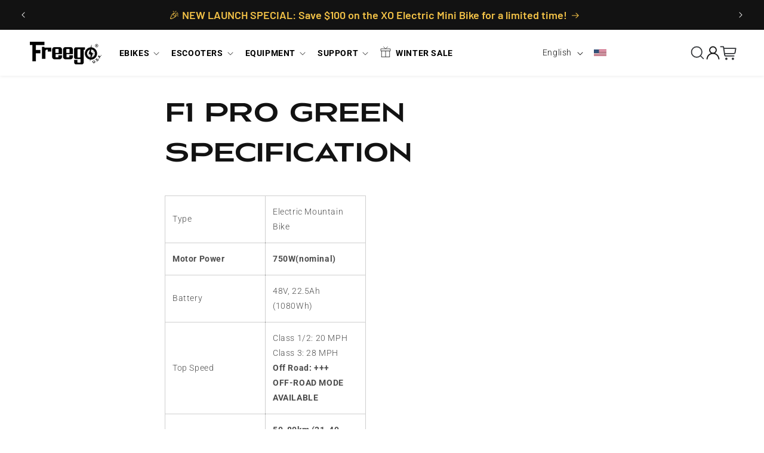

--- FILE ---
content_type: text/html; charset=utf-8
request_url: https://freegobikes.com/pages/f1-pro-green-specification
body_size: 57527
content:
<!doctype html>
<html class="js" lang="en">
  <head>
    <meta charset="utf-8">
    <meta http-equiv="X-UA-Compatible" content="IE=edge">
    <meta name="viewport" content="width=device-width,initial-scale=1">
    <meta name="theme-color" content="">
    <meta name="google-site-verification" content="D7eEnbUERHl2FjUTQ_GvFYFxidvmyBlmz-dy9jItqVc">
    <link rel="canonical" href="https://freegobikes.com/pages/f1-pro-green-specification">
    <meta name="google-site-verification" content="wlLKIt9GbldGajoosWk65bcm5v1xkczpZjA8DmGew84">
    <meta name="google-site-verification" content="dTbOyTENZ1-PPqEwt3CZOMjP23jPmfRcbWGFnydMwqk" />
<script type="application/ld+json">
{
  "@context": "https://schema.org",
  "@type": "SportingGoodsStore",
  "@id": "https://www.freegobikes.com/#organization",
  "name": "Freego",
  "alternateName": "Freego Bikes",
   "url": "https:\/\/freegobikes.com",
 
      "logo": "https:\/\/freegobikes.com\/cdn\/shop\/files\/freegobikes_logo_1.png?v=1750145600\u0026width=500",
    
  "image": "https://www.freegobikes.com/cdn/shop/files/freegobikes_logo_1.png",
      
              "logo": "https:\/\/freegobikes.com\/cdn\/shop\/files\/freegobikes_logo_1.png?v=1750145600\u0026width=500",
  
  
                "description": "Type Electric Mountain Bike Motor Power 750W(nominal) Battery 48V, 22.5Ah (1080Wh) Top Speed Class 1\/2: 20 MPHClass 3: 28 MPHOff Road: +++OFF-ROAD MODE AVAILABLE Range 50-80km (31-49 Miles) Tires 20\u0026#39;\u0026#39; x 4\u0026quot; inch tire with inner tubes Weight 35KG (77 LBS) Max Load 120KG (264.5 LBS) Package Weight 35KG Transmission Gears ",
   
  "telephone": "+1 213-640-6875",
  "priceRange": "$$",
  "address": {
    "@type": "PostalAddress",
    "streetAddress": "3681 Walnut Ave",
    "addressLocality": "Chino",
    "addressRegion": "CA",
    "postalCode": "91710",
    "addressCountry": "US"
  },
  "areaServed": {
    "@type": "Country",
    "name": "United States"
  },"sameAs": ["https:\/\/twitter.com\/FreegoUS","https:\/\/www.facebook.com\/freegobikesofficial","https:\/\/www.instagram.com\/freegobikesofficial\/","https:\/\/www.tiktok.com\/@freegobikesofficial","https:\/\/www.youtube.com\/@freegobikesofficial"],
  "contactPoint": {
    "@type": "ContactPoint",
    "telephone": "+1 213-640-6875",
    "contactType": "customer service",
    "areaServed": "US",
    "availableLanguage": "English"
  }
}
</script><link rel="icon" type="image/png" href="//freegobikes.com/cdn/shop/files/favicon-2409-2.png?crop=center&height=32&v=1726742748&width=32"><link rel="preconnect" href="https://fonts.shopifycdn.com" crossorigin><title>
      F1 Pro green specification
 &ndash; Freegobikes Official Store</title>

    
      <meta name="description" content="Type Electric Mountain Bike Motor Power 750W(nominal) Battery 48V, 22.5Ah (1080Wh) Top Speed Class 1/2: 20 MPHClass 3: 28 MPHOff Road: +++OFF-ROAD MODE AVAILABLE Range 50-80km (31-49 Miles) Tires 20&#39;&#39; x 4&quot; inch tire with inner tubes Weight 35KG (77 LBS) Max Load 120KG (264.5 LBS) Package Weight 35KG Transmission Gears ">
    

    

<meta property="og:site_name" content="Freegobikes Official Store">
<meta property="og:url" content="https://freegobikes.com/pages/f1-pro-green-specification">
<meta property="og:title" content="F1 Pro green specification">
<meta property="og:type" content="website">
<meta property="og:description" content="Type Electric Mountain Bike Motor Power 750W(nominal) Battery 48V, 22.5Ah (1080Wh) Top Speed Class 1/2: 20 MPHClass 3: 28 MPHOff Road: +++OFF-ROAD MODE AVAILABLE Range 50-80km (31-49 Miles) Tires 20&#39;&#39; x 4&quot; inch tire with inner tubes Weight 35KG (77 LBS) Max Load 120KG (264.5 LBS) Package Weight 35KG Transmission Gears "><meta property="og:image" content="http://freegobikes.com/cdn/shop/files/freegobikes-Electric-Bikes-pic.jpg?v=1750659507">
  <meta property="og:image:secure_url" content="https://freegobikes.com/cdn/shop/files/freegobikes-Electric-Bikes-pic.jpg?v=1750659507">
  <meta property="og:image:width" content="1200">
  <meta property="og:image:height" content="628"><meta name="twitter:site" content="@FreegoUS"><meta name="twitter:card" content="summary_large_image">
<meta name="twitter:title" content="F1 Pro green specification">
<meta name="twitter:description" content="Type Electric Mountain Bike Motor Power 750W(nominal) Battery 48V, 22.5Ah (1080Wh) Top Speed Class 1/2: 20 MPHClass 3: 28 MPHOff Road: +++OFF-ROAD MODE AVAILABLE Range 50-80km (31-49 Miles) Tires 20&#39;&#39; x 4&quot; inch tire with inner tubes Weight 35KG (77 LBS) Max Load 120KG (264.5 LBS) Package Weight 35KG Transmission Gears ">

    <script src="https://ajax.googleapis.com/ajax/libs/jquery/3.7.1/jquery.min.js"></script>
    <script src="https://code.jquery.com/ui/1.12.1/jquery-ui.js"></script>
    <script type="text/javascript" src="//cdn.jsdelivr.net/npm/slick-carousel@1.8.1/slick/slick.min.js"></script>

    
     
    <script src="//freegobikes.com/cdn/shop/t/88/assets/swiper-bundle.min.js?v=87330480114418983271768361742"  ></script>
    <script src="//freegobikes.com/cdn/shop/t/88/assets/constants.js?v=132983761750457495441768361741" defer="defer"></script>
    <script src="//freegobikes.com/cdn/shop/t/88/assets/pubsub.js?v=158357773527763999511768361741" defer="defer"></script>
    <script src="//freegobikes.com/cdn/shop/t/88/assets/global.js?v=166681896573528531611768361742" defer="defer"></script>
    <script src="//freegobikes.com/cdn/shop/t/88/assets/details-disclosure.js?v=13653116266235556501768361741" defer="defer"></script>
    <script src="//freegobikes.com/cdn/shop/t/88/assets/details-modal.js?v=25581673532751508451768361741" defer="defer"></script>
    <script src="//freegobikes.com/cdn/shop/t/88/assets/search-form.js?v=133129549252120666541768361741" defer="defer"></script><script src="//freegobikes.com/cdn/shop/t/88/assets/animations.js?v=88693664871331136111768361741" defer="defer"></script><script>window.performance && window.performance.mark && window.performance.mark('shopify.content_for_header.start');</script><meta name="facebook-domain-verification" content="cyvrrfaljszlnmldgonj4u6rnahcbk">
<meta name="facebook-domain-verification" content="xz1bjhdffjumyix8dw30u8xpezfwqv">
<meta id="shopify-digital-wallet" name="shopify-digital-wallet" content="/59680194731/digital_wallets/dialog">
<meta name="shopify-checkout-api-token" content="2959eac1945d48b9128a06481c13fb67">
<meta id="in-context-paypal-metadata" data-shop-id="59680194731" data-venmo-supported="false" data-environment="production" data-locale="en_US" data-paypal-v4="true" data-currency="USD">
<link rel="alternate" hreflang="x-default" href="https://freegobikes.com/pages/f1-pro-green-specification">
<link rel="alternate" hreflang="en" href="https://freegobikes.com/pages/f1-pro-green-specification">
<link rel="alternate" hreflang="es" href="https://freegobikes.com/es/pages/f1-pro-green-specification">
<link rel="alternate" hreflang="en-CA" href="https://freegobikes.com/en-ca/pages/f1-pro-green-specification">
<link rel="alternate" hreflang="es-CA" href="https://freegobikes.com/es-ca/pages/f1-pro-green-specification">
<script async="async" src="/checkouts/internal/preloads.js?locale=en-US"></script>
<script id="shopify-features" type="application/json">{"accessToken":"2959eac1945d48b9128a06481c13fb67","betas":["rich-media-storefront-analytics"],"domain":"freegobikes.com","predictiveSearch":true,"shopId":59680194731,"locale":"en"}</script>
<script>var Shopify = Shopify || {};
Shopify.shop = "freegous.myshopify.com";
Shopify.locale = "en";
Shopify.currency = {"active":"USD","rate":"1.0"};
Shopify.country = "US";
Shopify.theme = {"name":"freego -2026\/1\/14","id":151730553003,"schema_name":"Dawn","schema_version":"15.0.2","theme_store_id":null,"role":"main"};
Shopify.theme.handle = "null";
Shopify.theme.style = {"id":null,"handle":null};
Shopify.cdnHost = "freegobikes.com/cdn";
Shopify.routes = Shopify.routes || {};
Shopify.routes.root = "/";</script>
<script type="module">!function(o){(o.Shopify=o.Shopify||{}).modules=!0}(window);</script>
<script>!function(o){function n(){var o=[];function n(){o.push(Array.prototype.slice.apply(arguments))}return n.q=o,n}var t=o.Shopify=o.Shopify||{};t.loadFeatures=n(),t.autoloadFeatures=n()}(window);</script>
<script id="shop-js-analytics" type="application/json">{"pageType":"page"}</script>
<script defer="defer" async type="module" src="//freegobikes.com/cdn/shopifycloud/shop-js/modules/v2/client.init-shop-cart-sync_WVOgQShq.en.esm.js"></script>
<script defer="defer" async type="module" src="//freegobikes.com/cdn/shopifycloud/shop-js/modules/v2/chunk.common_C_13GLB1.esm.js"></script>
<script defer="defer" async type="module" src="//freegobikes.com/cdn/shopifycloud/shop-js/modules/v2/chunk.modal_CLfMGd0m.esm.js"></script>
<script type="module">
  await import("//freegobikes.com/cdn/shopifycloud/shop-js/modules/v2/client.init-shop-cart-sync_WVOgQShq.en.esm.js");
await import("//freegobikes.com/cdn/shopifycloud/shop-js/modules/v2/chunk.common_C_13GLB1.esm.js");
await import("//freegobikes.com/cdn/shopifycloud/shop-js/modules/v2/chunk.modal_CLfMGd0m.esm.js");

  window.Shopify.SignInWithShop?.initShopCartSync?.({"fedCMEnabled":true,"windoidEnabled":true});

</script>
<script>(function() {
  var isLoaded = false;
  function asyncLoad() {
    if (isLoaded) return;
    isLoaded = true;
    var urls = ["\/\/cdn.shopify.com\/proxy\/d970ffe2f885362b65cc5f0507520390243ddc2f5cbfff490534620441a64fa4\/freegousa.activehosted.com\/js\/site-tracking.php?shop=freegous.myshopify.com\u0026sp-cache-control=cHVibGljLCBtYXgtYWdlPTkwMA","https:\/\/image-optimizer.salessquad.co.uk\/scripts\/tiny_img_not_found_notifier_e129690c9993836cafde9b3ebc91224d.js?shop=freegous.myshopify.com","\/\/cdn.shopify.com\/proxy\/afb08d4aec775b63438b412971e84894e68efbcc9a3b7ab8f0be8766c902b934\/bingshoppingtool-t2app-prod.trafficmanager.net\/uet\/tracking_script?shop=freegous.myshopify.com\u0026sp-cache-control=cHVibGljLCBtYXgtYWdlPTkwMA","\/\/www.powr.io\/powr.js?powr-token=freegous.myshopify.com\u0026external-type=shopify\u0026shop=freegous.myshopify.com","https:\/\/assets1.adroll.com\/shopify\/latest\/j\/shopify_rolling_bootstrap_v2.js?adroll_adv_id=6N4PCIILPFGVLMNOS4Z5WS\u0026adroll_pix_id=YAWGNSQKFVAHPGLXQ5SHGP\u0026shop=freegous.myshopify.com","https:\/\/plugins.crisp.chat\/urn:crisp.im:shopify:0\/website\/ea4ad115-033f-4c27-8cd8-f6eec1566eab\/load\/crisp?shop=freegous.myshopify.com","https:\/\/plugins.crisp.chat\/urn:crisp.im:shopify:0\/assets\/scripts\/crisp-shopify.js?shop=freegous.myshopify.com","https:\/\/cdn.logbase.io\/lb-upsell-wrapper.js?shop=freegous.myshopify.com","https:\/\/cdn.hextom.com\/js\/eventpromotionbar.js?shop=freegous.myshopify.com","https:\/\/mds.oceanpayment.com\/assets\/shopifylogo\/visa,mastercard,maestro,jcb,american_express,diners_club,discover,klarna.js?shop=freegous.myshopify.com","\/\/cdn.shopify.com\/proxy\/1e80b0d3982d48c432aaaa29b4aa0f23a7fc4ef562ce7beebcb5b6e536880e33\/api.goaffpro.com\/loader.js?shop=freegous.myshopify.com\u0026sp-cache-control=cHVibGljLCBtYXgtYWdlPTkwMA","https:\/\/gifts.good-apps.co\/storage\/js\/good_free_gift-freegous.myshopify.com.js?ver=42\u0026shop=freegous.myshopify.com","https:\/\/dr4qe3ddw9y32.cloudfront.net\/awin-shopify-integration-code.js?aid=122374\u0026v=shopifyApp_5.2.3\u0026ts=1764034380214\u0026shop=freegous.myshopify.com"];
    for (var i = 0; i < urls.length; i++) {
      var s = document.createElement('script');
      s.type = 'text/javascript';
      s.async = true;
      s.src = urls[i];
      var x = document.getElementsByTagName('script')[0];
      x.parentNode.insertBefore(s, x);
    }
  };
  if(window.attachEvent) {
    window.attachEvent('onload', asyncLoad);
  } else {
    window.addEventListener('load', asyncLoad, false);
  }
})();</script>
<script id="__st">var __st={"a":59680194731,"offset":28800,"reqid":"757f4dac-c456-416a-a905-70424737d3a2-1769686352","pageurl":"freegobikes.com\/pages\/f1-pro-green-specification","s":"pages-94271471787","u":"92a827e74cd8","p":"page","rtyp":"page","rid":94271471787};</script>
<script>window.ShopifyPaypalV4VisibilityTracking = true;</script>
<script id="captcha-bootstrap">!function(){'use strict';const t='contact',e='account',n='new_comment',o=[[t,t],['blogs',n],['comments',n],[t,'customer']],c=[[e,'customer_login'],[e,'guest_login'],[e,'recover_customer_password'],[e,'create_customer']],r=t=>t.map((([t,e])=>`form[action*='/${t}']:not([data-nocaptcha='true']) input[name='form_type'][value='${e}']`)).join(','),a=t=>()=>t?[...document.querySelectorAll(t)].map((t=>t.form)):[];function s(){const t=[...o],e=r(t);return a(e)}const i='password',u='form_key',d=['recaptcha-v3-token','g-recaptcha-response','h-captcha-response',i],f=()=>{try{return window.sessionStorage}catch{return}},m='__shopify_v',_=t=>t.elements[u];function p(t,e,n=!1){try{const o=window.sessionStorage,c=JSON.parse(o.getItem(e)),{data:r}=function(t){const{data:e,action:n}=t;return t[m]||n?{data:e,action:n}:{data:t,action:n}}(c);for(const[e,n]of Object.entries(r))t.elements[e]&&(t.elements[e].value=n);n&&o.removeItem(e)}catch(o){console.error('form repopulation failed',{error:o})}}const l='form_type',E='cptcha';function T(t){t.dataset[E]=!0}const w=window,h=w.document,L='Shopify',v='ce_forms',y='captcha';let A=!1;((t,e)=>{const n=(g='f06e6c50-85a8-45c8-87d0-21a2b65856fe',I='https://cdn.shopify.com/shopifycloud/storefront-forms-hcaptcha/ce_storefront_forms_captcha_hcaptcha.v1.5.2.iife.js',D={infoText:'Protected by hCaptcha',privacyText:'Privacy',termsText:'Terms'},(t,e,n)=>{const o=w[L][v],c=o.bindForm;if(c)return c(t,g,e,D).then(n);var r;o.q.push([[t,g,e,D],n]),r=I,A||(h.body.append(Object.assign(h.createElement('script'),{id:'captcha-provider',async:!0,src:r})),A=!0)});var g,I,D;w[L]=w[L]||{},w[L][v]=w[L][v]||{},w[L][v].q=[],w[L][y]=w[L][y]||{},w[L][y].protect=function(t,e){n(t,void 0,e),T(t)},Object.freeze(w[L][y]),function(t,e,n,w,h,L){const[v,y,A,g]=function(t,e,n){const i=e?o:[],u=t?c:[],d=[...i,...u],f=r(d),m=r(i),_=r(d.filter((([t,e])=>n.includes(e))));return[a(f),a(m),a(_),s()]}(w,h,L),I=t=>{const e=t.target;return e instanceof HTMLFormElement?e:e&&e.form},D=t=>v().includes(t);t.addEventListener('submit',(t=>{const e=I(t);if(!e)return;const n=D(e)&&!e.dataset.hcaptchaBound&&!e.dataset.recaptchaBound,o=_(e),c=g().includes(e)&&(!o||!o.value);(n||c)&&t.preventDefault(),c&&!n&&(function(t){try{if(!f())return;!function(t){const e=f();if(!e)return;const n=_(t);if(!n)return;const o=n.value;o&&e.removeItem(o)}(t);const e=Array.from(Array(32),(()=>Math.random().toString(36)[2])).join('');!function(t,e){_(t)||t.append(Object.assign(document.createElement('input'),{type:'hidden',name:u})),t.elements[u].value=e}(t,e),function(t,e){const n=f();if(!n)return;const o=[...t.querySelectorAll(`input[type='${i}']`)].map((({name:t})=>t)),c=[...d,...o],r={};for(const[a,s]of new FormData(t).entries())c.includes(a)||(r[a]=s);n.setItem(e,JSON.stringify({[m]:1,action:t.action,data:r}))}(t,e)}catch(e){console.error('failed to persist form',e)}}(e),e.submit())}));const S=(t,e)=>{t&&!t.dataset[E]&&(n(t,e.some((e=>e===t))),T(t))};for(const o of['focusin','change'])t.addEventListener(o,(t=>{const e=I(t);D(e)&&S(e,y())}));const B=e.get('form_key'),M=e.get(l),P=B&&M;t.addEventListener('DOMContentLoaded',(()=>{const t=y();if(P)for(const e of t)e.elements[l].value===M&&p(e,B);[...new Set([...A(),...v().filter((t=>'true'===t.dataset.shopifyCaptcha))])].forEach((e=>S(e,t)))}))}(h,new URLSearchParams(w.location.search),n,t,e,['guest_login'])})(!0,!0)}();</script>
<script integrity="sha256-4kQ18oKyAcykRKYeNunJcIwy7WH5gtpwJnB7kiuLZ1E=" data-source-attribution="shopify.loadfeatures" defer="defer" src="//freegobikes.com/cdn/shopifycloud/storefront/assets/storefront/load_feature-a0a9edcb.js" crossorigin="anonymous"></script>
<script data-source-attribution="shopify.dynamic_checkout.dynamic.init">var Shopify=Shopify||{};Shopify.PaymentButton=Shopify.PaymentButton||{isStorefrontPortableWallets:!0,init:function(){window.Shopify.PaymentButton.init=function(){};var t=document.createElement("script");t.src="https://freegobikes.com/cdn/shopifycloud/portable-wallets/latest/portable-wallets.en.js",t.type="module",document.head.appendChild(t)}};
</script>
<script data-source-attribution="shopify.dynamic_checkout.buyer_consent">
  function portableWalletsHideBuyerConsent(e){var t=document.getElementById("shopify-buyer-consent"),n=document.getElementById("shopify-subscription-policy-button");t&&n&&(t.classList.add("hidden"),t.setAttribute("aria-hidden","true"),n.removeEventListener("click",e))}function portableWalletsShowBuyerConsent(e){var t=document.getElementById("shopify-buyer-consent"),n=document.getElementById("shopify-subscription-policy-button");t&&n&&(t.classList.remove("hidden"),t.removeAttribute("aria-hidden"),n.addEventListener("click",e))}window.Shopify?.PaymentButton&&(window.Shopify.PaymentButton.hideBuyerConsent=portableWalletsHideBuyerConsent,window.Shopify.PaymentButton.showBuyerConsent=portableWalletsShowBuyerConsent);
</script>
<script data-source-attribution="shopify.dynamic_checkout.cart.bootstrap">document.addEventListener("DOMContentLoaded",(function(){function t(){return document.querySelector("shopify-accelerated-checkout-cart, shopify-accelerated-checkout")}if(t())Shopify.PaymentButton.init();else{new MutationObserver((function(e,n){t()&&(Shopify.PaymentButton.init(),n.disconnect())})).observe(document.body,{childList:!0,subtree:!0})}}));
</script>
<link id="shopify-accelerated-checkout-styles" rel="stylesheet" media="screen" href="https://freegobikes.com/cdn/shopifycloud/portable-wallets/latest/accelerated-checkout-backwards-compat.css" crossorigin="anonymous">
<style id="shopify-accelerated-checkout-cart">
        #shopify-buyer-consent {
  margin-top: 1em;
  display: inline-block;
  width: 100%;
}

#shopify-buyer-consent.hidden {
  display: none;
}

#shopify-subscription-policy-button {
  background: none;
  border: none;
  padding: 0;
  text-decoration: underline;
  font-size: inherit;
  cursor: pointer;
}

#shopify-subscription-policy-button::before {
  box-shadow: none;
}

      </style>
<script id="sections-script" data-sections="header" defer="defer" src="//freegobikes.com/cdn/shop/t/88/compiled_assets/scripts.js?v=30780"></script>
<script>window.performance && window.performance.mark && window.performance.mark('shopify.content_for_header.end');</script>

<link href="https://db.onlinewebfonts.com/c/31e4fc92a909fe7eff2774f358585e7f?family=Nesatho" rel="stylesheet">
    <style data-shopify>
   
@font-face {
    font-family: "Nesatho"; font-weight:400;
    src: url("https://db.onlinewebfonts.com/t/31e4fc92a909fe7eff2774f358585e7f.eot");
    src: url("https://db.onlinewebfonts.com/t/31e4fc92a909fe7eff2774f358585e7f.eot?#iefix")format("embedded-opentype"),
    url("https://db.onlinewebfonts.com/t/31e4fc92a909fe7eff2774f358585e7f.woff2")format("woff2"),
    url("https://db.onlinewebfonts.com/t/31e4fc92a909fe7eff2774f358585e7f.woff")format("woff"),
    url("https://db.onlinewebfonts.com/t/31e4fc92a909fe7eff2774f358585e7f.ttf")format("truetype"),
    url("https://db.onlinewebfonts.com/t/31e4fc92a909fe7eff2774f358585e7f.svg#Nesatho")format("svg");
}
.hidden {
    display: none !important;
}
h1,h2,h3,h4,h5,h6{
 font-family: "Nesatho"!important; font-weight:400!important;
}

      @font-face {
  font-family: Roboto;
  font-weight: 300;
  font-style: normal;
  font-display: swap;
  src: url("//freegobikes.com/cdn/fonts/roboto/roboto_n3.9ac06d5955eb603264929711f38e40623ddc14db.woff2") format("woff2"),
       url("//freegobikes.com/cdn/fonts/roboto/roboto_n3.797df4bf78042ba6106158fcf6a8d0e116fbfdae.woff") format("woff");
}

      @font-face {
  font-family: Roboto;
  font-weight: 700;
  font-style: normal;
  font-display: swap;
  src: url("//freegobikes.com/cdn/fonts/roboto/roboto_n7.f38007a10afbbde8976c4056bfe890710d51dec2.woff2") format("woff2"),
       url("//freegobikes.com/cdn/fonts/roboto/roboto_n7.94bfdd3e80c7be00e128703d245c207769d763f9.woff") format("woff");
}

      @font-face {
  font-family: Roboto;
  font-weight: 300;
  font-style: italic;
  font-display: swap;
  src: url("//freegobikes.com/cdn/fonts/roboto/roboto_i3.7ba64865c0576ce320cbaa5e1e04a91d9daa2d3a.woff2") format("woff2"),
       url("//freegobikes.com/cdn/fonts/roboto/roboto_i3.d974836b0cbb56a5fb4f6622c83b31968fe4c5d0.woff") format("woff");
}

      @font-face {
  font-family: Roboto;
  font-weight: 700;
  font-style: italic;
  font-display: swap;
  src: url("//freegobikes.com/cdn/fonts/roboto/roboto_i7.7ccaf9410746f2c53340607c42c43f90a9005937.woff2") format("woff2"),
       url("//freegobikes.com/cdn/fonts/roboto/roboto_i7.49ec21cdd7148292bffea74c62c0df6e93551516.woff") format("woff");
}

      @font-face {
  font-family: Barlow;
  font-weight: 600;
  font-style: normal;
  font-display: swap;
  src: url("//freegobikes.com/cdn/fonts/barlow/barlow_n6.329f582a81f63f125e63c20a5a80ae9477df68e1.woff2") format("woff2"),
       url("//freegobikes.com/cdn/fonts/barlow/barlow_n6.0163402e36247bcb8b02716880d0b39568412e9e.woff") format("woff");
}


      
        :root,
        .color-scheme-1 {
          --color-background: 255,255,255;
        
          --gradient-background: #ffffff;
        

        

        --color-foreground: 18,18,18;
        --color-background-contrast: 191,191,191;
        --color-shadow: 18,18,18;
        --color-button: 243,194,71;
        --color-button-text: 0,0,0;
        --color-secondary-button: 255,255,255;
        --color-secondary-button-text: 0,0,0;
        --color-link: 0,0,0;
        --color-badge-foreground: 18,18,18;
        --color-badge-background: 255,255,255;
        --color-badge-border: 18,18,18;
        --payment-terms-background-color: rgb(255 255 255);
      }
      
        
        .color-scheme-2 {
          --color-background: 31,29,29;
        
          --gradient-background: #1f1d1d;
        

        

        --color-foreground: 255,255,255;
        --color-background-contrast: 44,41,41;
        --color-shadow: 18,18,18;
        --color-button: 255,255,255;
        --color-button-text: 18,18,18;
        --color-secondary-button: 31,29,29;
        --color-secondary-button-text: 18,18,18;
        --color-link: 18,18,18;
        --color-badge-foreground: 255,255,255;
        --color-badge-background: 31,29,29;
        --color-badge-border: 255,255,255;
        --payment-terms-background-color: rgb(31 29 29);
      }
      
        
        .color-scheme-3 {
          --color-background: 36,40,51;
        
          --gradient-background: #242833;
        

        

        --color-foreground: 255,0,0;
        --color-background-contrast: 47,52,66;
        --color-shadow: 18,18,18;
        --color-button: 255,255,255;
        --color-button-text: 0,0,0;
        --color-secondary-button: 36,40,51;
        --color-secondary-button-text: 255,255,255;
        --color-link: 255,255,255;
        --color-badge-foreground: 255,0,0;
        --color-badge-background: 36,40,51;
        --color-badge-border: 255,0,0;
        --payment-terms-background-color: rgb(36 40 51);
      }
      
        
        .color-scheme-4 {
          --color-background: 0,0,0;
        
          --gradient-background: #000000;
        

        

        --color-foreground: 255,255,255;
        --color-background-contrast: 128,128,128;
        --color-shadow: 18,18,18;
        --color-button: 255,255,255;
        --color-button-text: 18,18,18;
        --color-secondary-button: 0,0,0;
        --color-secondary-button-text: 255,255,255;
        --color-link: 255,255,255;
        --color-badge-foreground: 255,255,255;
        --color-badge-background: 0,0,0;
        --color-badge-border: 255,255,255;
        --payment-terms-background-color: rgb(0 0 0);
      }
      
        
        .color-scheme-5 {
          --color-background: 51,79,180;
        
          --gradient-background: #334fb4;
        

        

        --color-foreground: 255,255,255;
        --color-background-contrast: 23,35,81;
        --color-shadow: 18,18,18;
        --color-button: 255,255,255;
        --color-button-text: 51,79,180;
        --color-secondary-button: 51,79,180;
        --color-secondary-button-text: 255,255,255;
        --color-link: 255,255,255;
        --color-badge-foreground: 255,255,255;
        --color-badge-background: 51,79,180;
        --color-badge-border: 255,255,255;
        --payment-terms-background-color: rgb(51 79 180);
      }
      
        
        .color-scheme-077f0c75-8fcf-4800-be5e-d176bcde4510 {
          --color-background: 245,245,245;
        
          --gradient-background: #f5f5f5;
        

        

        --color-foreground: 34,34,34;
        --color-background-contrast: 181,181,181;
        --color-shadow: 183,38,45;
        --color-button: 183,38,45;
        --color-button-text: 255,255,255;
        --color-secondary-button: 245,245,245;
        --color-secondary-button-text: 183,38,45;
        --color-link: 183,38,45;
        --color-badge-foreground: 34,34,34;
        --color-badge-background: 245,245,245;
        --color-badge-border: 34,34,34;
        --payment-terms-background-color: rgb(245 245 245);
      }
      

      body, .color-scheme-1, .color-scheme-2, .color-scheme-3, .color-scheme-4, .color-scheme-5, .color-scheme-077f0c75-8fcf-4800-be5e-d176bcde4510 {
        color: rgba(var(--color-foreground), 0.75);
        background-color: rgb(var(--color-background));
      }

      :root {
        --font-body-family: Roboto, sans-serif;
        --font-body-style: normal;
        --font-body-weight: 300;
        --font-body-weight-bold: 600;

        --font-heading-family: Barlow, sans-serif;
        --font-heading-style: normal;
        --font-heading-weight: 600;

        --font-body-scale: 1.0;
        --font-heading-scale: 1.0;

        --media-padding: px;
        --media-border-opacity: 0.05;
        --media-border-width: 1px;
        --media-radius: 0px;
        --media-shadow-opacity: 0.0;
        --media-shadow-horizontal-offset: 0px;
        --media-shadow-vertical-offset: 4px;
        --media-shadow-blur-radius: 5px;
        --media-shadow-visible: 0;

        --page-width: 150rem;
        --page-width-margin: 0rem;

        --product-card-image-padding: 0.0rem;
        --product-card-corner-radius: 0.0rem;
        --product-card-text-alignment: left;
        --product-card-border-width: 0.0rem;
        --product-card-border-opacity: 0.1;
        --product-card-shadow-opacity: 0.0;
        --product-card-shadow-visible: 0;
        --product-card-shadow-horizontal-offset: 0.0rem;
        --product-card-shadow-vertical-offset: 0.4rem;
        --product-card-shadow-blur-radius: 0.5rem;

        --collection-card-image-padding: 0.0rem;
        --collection-card-corner-radius: 0.0rem;
        --collection-card-text-alignment: left;
        --collection-card-border-width: 0.0rem;
        --collection-card-border-opacity: 0.1;
        --collection-card-shadow-opacity: 0.0;
        --collection-card-shadow-visible: 0;
        --collection-card-shadow-horizontal-offset: 0.0rem;
        --collection-card-shadow-vertical-offset: 0.4rem;
        --collection-card-shadow-blur-radius: 0.5rem;

        --blog-card-image-padding: 0.0rem;
        --blog-card-corner-radius: 0.0rem;
        --blog-card-text-alignment: left;
        --blog-card-border-width: 0.0rem;
        --blog-card-border-opacity: 0.1;
        --blog-card-shadow-opacity: 0.0;
        --blog-card-shadow-visible: 0;
        --blog-card-shadow-horizontal-offset: 0.0rem;
        --blog-card-shadow-vertical-offset: 0.4rem;
        --blog-card-shadow-blur-radius: 0.5rem;

        --badge-corner-radius: 4.0rem;

        --popup-border-width: 1px;
        --popup-border-opacity: 0.1;
        --popup-corner-radius: 0px;
        --popup-shadow-opacity: 0.05;
        --popup-shadow-horizontal-offset: 0px;
        --popup-shadow-vertical-offset: 4px;
        --popup-shadow-blur-radius: 5px;

        --drawer-border-width: 1px;
        --drawer-border-opacity: 0.1;
        --drawer-shadow-opacity: 0.0;
        --drawer-shadow-horizontal-offset: 0px;
        --drawer-shadow-vertical-offset: 4px;
        --drawer-shadow-blur-radius: 5px;

        --spacing-sections-desktop: 0px;
        --spacing-sections-mobile: 0px;

        --grid-desktop-vertical-spacing: 24px;
        --grid-desktop-horizontal-spacing: 24px;
        --grid-mobile-vertical-spacing: 12px;
        --grid-mobile-horizontal-spacing: 12px;

        --text-boxes-border-opacity: 0.1;
        --text-boxes-border-width: 0px;
        --text-boxes-radius: 0px;
        --text-boxes-shadow-opacity: 0.0;
        --text-boxes-shadow-visible: 0;
        --text-boxes-shadow-horizontal-offset: 0px;
        --text-boxes-shadow-vertical-offset: 4px;
        --text-boxes-shadow-blur-radius: 5px;

        --buttons-radius: 4px;
        --buttons-radius-outset: 5px;
        --buttons-border-width: 1px;
        --buttons-border-opacity: 1.0;
        --buttons-shadow-opacity: 0.0;
        --buttons-shadow-visible: 0;
        --buttons-shadow-horizontal-offset: 0px;
        --buttons-shadow-vertical-offset: 4px;
        --buttons-shadow-blur-radius: 5px;
        --buttons-border-offset: 0.3px;

        --inputs-radius: 0px;
        --inputs-border-width: 1px;
        --inputs-border-opacity: 0.55;
        --inputs-shadow-opacity: 0.0;
        --inputs-shadow-horizontal-offset: 0px;
        --inputs-margin-offset: 0px;
        --inputs-shadow-vertical-offset: 4px;
        --inputs-shadow-blur-radius: 5px;
        --inputs-radius-outset: 0px;

        --variant-pills-radius: 40px;
        --variant-pills-border-width: 1px;
        --variant-pills-border-opacity: 0.55;
        --variant-pills-shadow-opacity: 0.0;
        --variant-pills-shadow-horizontal-offset: 0px;
        --variant-pills-shadow-vertical-offset: 4px;
        --variant-pills-shadow-blur-radius: 5px;
      }

      *,
      *::before,
      *::after {
        box-sizing: inherit;
      }

      html {
        box-sizing: border-box;
        font-size: calc(var(--font-body-scale) * 62.5%);
        height: 100%;
      }

      body {
        display: grid;
        grid-template-rows: auto auto 1fr auto;
        grid-template-columns: 100%;
        min-height: 100%;
        margin: 0;
        font-size: 1.5rem;
        letter-spacing: 0.06rem;
        line-height: calc(1 + 0.8 / var(--font-body-scale));
        font-family: var(--font-body-family);
        font-style: var(--font-body-style);
        font-weight: var(--font-body-weight);
      }
 
      @media screen and (min-width: 750px) {
        body {
          font-size: 1.6rem;
        }
      }
    </style>

    <link href="//freegobikes.com/cdn/shop/t/88/assets/base.css?v=101095251696319210191768361741" rel="stylesheet" type="text/css" media="all" />
    <link href="//freegobikes.com/cdn/shop/t/88/assets/swiper.min.css?v=39633872178562917471768361742" rel="stylesheet" type="text/css" media="all" />
    <link href="//freegobikes.com/cdn/shop/t/88/assets/custom.css?v=141869776511751005001768361741" rel="stylesheet" type="text/css" media="all" />
    <link rel="stylesheet" href="//freegobikes.com/cdn/shop/t/88/assets/component-cart-items.css?v=127384614032664249911768361742" media="print" onload="this.media='all'">
    <link rel="preload" as="style" href="//freegobikes.com/cdn/shop/t/88/assets/component-megamenu-block.css?v=179010233355034952771768361741" onload="this.onload=null;this.rel='stylesheet'">
    <noscript><link rel="stylesheet" href="//freegobikes.com/cdn/shop/t/88/assets/component-megamenu-block.css?v=179010233355034952771768361741"></noscript>
    <link rel="preload" as="style" href="//freegobikes.com/cdn/shop/t/88/assets/component-mega-menu.css?v=94541906981010190351768361741" onload="this.onload=null;this.rel='stylesheet'">
    <link rel="stylesheet" href="//freegobikes.com/cdn/shop/t/88/assets/component-cart-items.css?v=127384614032664249911768361742" media="print" onload="this.media='all'">
    <link rel="stylesheet" type="text/css" href="//cdn.jsdelivr.net/npm/slick-carousel@1.8.1/slick/slick.css">
  <link href="//freegobikes.com/cdn/shop/t/88/assets/component-menu-drawer.css?v=110695408305392539491768361741" rel="stylesheet" type="text/css" media="all" />
<link href="//freegobikes.com/cdn/shop/t/88/assets/component-cart-drawer.css?v=19812396557082824021768361741" rel="stylesheet" type="text/css" media="all" />
      <link href="//freegobikes.com/cdn/shop/t/88/assets/component-cart.css?v=165982380921400067651768361742" rel="stylesheet" type="text/css" media="all" />
      <link href="//freegobikes.com/cdn/shop/t/88/assets/component-totals.css?v=15906652033866631521768361741" rel="stylesheet" type="text/css" media="all" />
      <link href="//freegobikes.com/cdn/shop/t/88/assets/component-price.css?v=70172745017360139101768361741" rel="stylesheet" type="text/css" media="all" />
      <link href="//freegobikes.com/cdn/shop/t/88/assets/component-discounts.css?v=152760482443307489271768361742" rel="stylesheet" type="text/css" media="all" />

      <link rel="preload" as="font" href="//freegobikes.com/cdn/fonts/roboto/roboto_n3.9ac06d5955eb603264929711f38e40623ddc14db.woff2" type="font/woff2" crossorigin>
      

      <link rel="preload" as="font" href="//freegobikes.com/cdn/fonts/barlow/barlow_n6.329f582a81f63f125e63c20a5a80ae9477df68e1.woff2" type="font/woff2" crossorigin>
      
<link href="//freegobikes.com/cdn/shop/t/88/assets/component-localization-form.css?v=172859227889614812061768361741" rel="stylesheet" type="text/css" media="all" />
      <script src="//freegobikes.com/cdn/shop/t/88/assets/localization-form.js?v=144176611646395275351768361741" defer="defer"></script><link
        rel="stylesheet"
        href="//freegobikes.com/cdn/shop/t/88/assets/component-predictive-search.css?v=1567564649042976621768361741"
        media="print"
        onload="this.media='all'"
      ><script>
      if (Shopify.designMode) {
        document.documentElement.classList.add('shopify-design-mode');
      }
    </script>
  <!-- BEGIN app block: shopify://apps/crisp-live-chat-chatbot/blocks/app-embed/5c3cfd5f-01d4-496a-891b-f98ecf27ff08 --><script>
  if ("ea4ad115-033f-4c27-8cd8-f6eec1566eab") {
    let _locale = "";

    window.CRISP_READY_TRIGGER = function () {
      window.CRISP_SESSION_ID = $crisp.get("session:identifier");
      postCart();
      postCustomerID();

      // Set session segment (only after first message is sent)
      $crisp.push(["on", "message:sent", () => {
        $crisp.push(["set", "session:segments", [["shopify"]]]);
        $crisp.push(["off", "message:sent"]);
      }])
    };

    if (window?.Weglot?.getCurrentLang && typeof(typeof(Weglot?.getCurrentLang) === "function")) {
      _locale = Weglot?.getCurrentLang();
    } else if (Shopify?.locale) {
      _locale = Shopify.locale;
    }

    if (_locale) {
      CRISP_RUNTIME_CONFIG = {
        locale : _locale
      };
    }

    window.$crisp=[];
    window.CRISP_WEBSITE_ID="ea4ad115-033f-4c27-8cd8-f6eec1566eab";
    (function(){d=document;s=d.createElement("script");
      s.src="https://client.crisp.chat/l.js";
      s.async=1;
      d.getElementsByTagName("head")[0].appendChild(s);
    })();
  }
</script>

<!-- END app block --><!-- BEGIN app block: shopify://apps/judge-me-reviews/blocks/judgeme_core/61ccd3b1-a9f2-4160-9fe9-4fec8413e5d8 --><!-- Start of Judge.me Core -->






<link rel="dns-prefetch" href="https://cdnwidget.judge.me">
<link rel="dns-prefetch" href="https://cdn.judge.me">
<link rel="dns-prefetch" href="https://cdn1.judge.me">
<link rel="dns-prefetch" href="https://api.judge.me">

<script data-cfasync='false' class='jdgm-settings-script'>window.jdgmSettings={"pagination":5,"disable_web_reviews":false,"badge_no_review_text":"No reviews","badge_n_reviews_text":"{{ n }} review/reviews","badge_star_color":"#F3C247","hide_badge_preview_if_no_reviews":false,"badge_hide_text":false,"enforce_center_preview_badge":false,"widget_title":"Customer Reviews","widget_open_form_text":"Write a review","widget_close_form_text":"Cancel review","widget_refresh_page_text":"Refresh page","widget_summary_text":"Based on {{ number_of_reviews }} review/reviews","widget_no_review_text":"Be the first to write a review","widget_name_field_text":"Display name","widget_verified_name_field_text":"Verified Name (public)","widget_name_placeholder_text":"Display name","widget_required_field_error_text":"This field is required.","widget_email_field_text":"Email address","widget_verified_email_field_text":"Verified Email (private, can not be edited)","widget_email_placeholder_text":"Your email address","widget_email_field_error_text":"Please enter a valid email address.","widget_rating_field_text":"Rating","widget_review_title_field_text":"Review Title","widget_review_title_placeholder_text":"Give your review a title","widget_review_body_field_text":"Review content","widget_review_body_placeholder_text":"Start writing here...","widget_pictures_field_text":"Picture/Video (optional)","widget_submit_review_text":"Submit Review","widget_submit_verified_review_text":"Submit Verified Review","widget_submit_success_msg_with_auto_publish":"Thank you! Please refresh the page in a few moments to see your review. You can remove or edit your review by logging into \u003ca href='https://judge.me/login' target='_blank' rel='nofollow noopener'\u003eJudge.me\u003c/a\u003e","widget_submit_success_msg_no_auto_publish":"Thank you! Your review will be published as soon as it is approved by the shop admin. You can remove or edit your review by logging into \u003ca href='https://judge.me/login' target='_blank' rel='nofollow noopener'\u003eJudge.me\u003c/a\u003e","widget_show_default_reviews_out_of_total_text":"Showing {{ n_reviews_shown }} out of {{ n_reviews }} reviews.","widget_show_all_link_text":"Show all","widget_show_less_link_text":"Show less","widget_author_said_text":"{{ reviewer_name }} said:","widget_days_text":"{{ n }} days ago","widget_weeks_text":"{{ n }} week/weeks ago","widget_months_text":"{{ n }} month/months ago","widget_years_text":"{{ n }} year/years ago","widget_yesterday_text":"Yesterday","widget_today_text":"Today","widget_replied_text":"\u003e\u003e {{ shop_name }} replied:","widget_read_more_text":"Read more","widget_reviewer_name_as_initial":"","widget_rating_filter_color":"#F3C247","widget_rating_filter_see_all_text":"See all reviews","widget_sorting_most_recent_text":"Most Recent","widget_sorting_highest_rating_text":"Highest Rating","widget_sorting_lowest_rating_text":"Lowest Rating","widget_sorting_with_pictures_text":"Only Pictures","widget_sorting_most_helpful_text":"Most Helpful","widget_open_question_form_text":"Ask a question","widget_reviews_subtab_text":"Reviews","widget_questions_subtab_text":"Questions","widget_question_label_text":"Question","widget_answer_label_text":"Answer","widget_question_placeholder_text":"Write your question here","widget_submit_question_text":"Submit Question","widget_question_submit_success_text":"Thank you for your question! We will notify you once it gets answered.","widget_star_color":"#F3C247","verified_badge_text":"Verified","verified_badge_bg_color":"","verified_badge_text_color":"#666666","verified_badge_placement":"left-of-reviewer-name","widget_review_max_height":"","widget_hide_border":false,"widget_social_share":false,"widget_thumb":false,"widget_review_location_show":true,"widget_location_format":"","all_reviews_include_out_of_store_products":true,"all_reviews_out_of_store_text":"(out of store)","all_reviews_pagination":100,"all_reviews_product_name_prefix_text":"about","enable_review_pictures":true,"enable_question_anwser":false,"widget_theme":"leex","review_date_format":"mm/dd/yyyy","default_sort_method":"most-recent","widget_product_reviews_subtab_text":"Product Reviews","widget_shop_reviews_subtab_text":"Shop Reviews","widget_other_products_reviews_text":"Reviews for other products","widget_store_reviews_subtab_text":"Store reviews","widget_no_store_reviews_text":"This store hasn't received any reviews yet","widget_web_restriction_product_reviews_text":"This product hasn't received any reviews yet","widget_no_items_text":"No items found","widget_show_more_text":"Show more","widget_write_a_store_review_text":"Write a Store Review","widget_product_and_store_reviews_text":"Product and store reviews","widget_reviews_in_collection_text":"Reviews in this collection","widget_other_languages_heading":"Reviews in Other Languages","widget_translate_review_text":"Translate review to {{ language }}","widget_translating_review_text":"Translating...","widget_show_original_translation_text":"Show original ({{ language }})","widget_translate_review_failed_text":"Review couldn't be translated.","widget_translate_review_retry_text":"Retry","widget_translate_review_try_again_later_text":"Try again later","show_product_url_for_grouped_product":false,"widget_sorting_pictures_first_text":"Pictures First","show_pictures_on_all_rev_page_mobile":false,"show_pictures_on_all_rev_page_desktop":true,"floating_tab_hide_mobile_install_preference":false,"floating_tab_button_name":"★ Reviews","floating_tab_title":"Let customers speak for us","floating_tab_button_color":"","floating_tab_button_background_color":"","floating_tab_url":"","floating_tab_url_enabled":false,"floating_tab_tab_style":"text","all_reviews_text_badge_text":"Customers rate us {{ shop.metafields.judgeme.all_reviews_rating | round: 1 }}/5 based on {{ shop.metafields.judgeme.all_reviews_count }} reviews.","all_reviews_text_badge_text_branded_style":"{{ shop.metafields.judgeme.all_reviews_rating | round: 1 }} out of 5 stars based on {{ shop.metafields.judgeme.all_reviews_count }} reviews","is_all_reviews_text_badge_a_link":false,"show_stars_for_all_reviews_text_badge":false,"all_reviews_text_badge_url":"","all_reviews_text_style":"text","all_reviews_text_color_style":"judgeme_brand_color","all_reviews_text_color":"#108474","all_reviews_text_show_jm_brand":true,"featured_carousel_show_header":true,"featured_carousel_title":"Let customers speak for us","testimonials_carousel_title":"Customers are saying","videos_carousel_title":"Real customer stories","cards_carousel_title":"Customers are saying","featured_carousel_count_text":"from {{ n }} reviews","featured_carousel_add_link_to_all_reviews_page":false,"featured_carousel_url":"","featured_carousel_show_images":true,"featured_carousel_autoslide_interval":5,"featured_carousel_arrows_on_the_sides":false,"featured_carousel_height":250,"featured_carousel_width":80,"featured_carousel_image_size":0,"featured_carousel_image_height":250,"featured_carousel_arrow_color":"#eeeeee","verified_count_badge_style":"vintage","verified_count_badge_orientation":"horizontal","verified_count_badge_color_style":"judgeme_brand_color","verified_count_badge_color":"#108474","is_verified_count_badge_a_link":false,"verified_count_badge_url":"","verified_count_badge_show_jm_brand":true,"widget_rating_preset_default":5,"widget_first_sub_tab":"product-reviews","widget_show_histogram":true,"widget_histogram_use_custom_color":true,"widget_pagination_use_custom_color":true,"widget_star_use_custom_color":true,"widget_verified_badge_use_custom_color":false,"widget_write_review_use_custom_color":false,"picture_reminder_submit_button":"Upload Pictures","enable_review_videos":true,"mute_video_by_default":true,"widget_sorting_videos_first_text":"Videos First","widget_review_pending_text":"Pending","featured_carousel_items_for_large_screen":3,"social_share_options_order":"Facebook,Twitter","remove_microdata_snippet":true,"disable_json_ld":false,"enable_json_ld_products":false,"preview_badge_show_question_text":false,"preview_badge_no_question_text":"No questions","preview_badge_n_question_text":"{{ number_of_questions }} question/questions","qa_badge_show_icon":false,"qa_badge_position":"same-row","remove_judgeme_branding":false,"widget_add_search_bar":false,"widget_search_bar_placeholder":"Search","widget_sorting_verified_only_text":"Verified only","featured_carousel_theme":"default","featured_carousel_show_rating":true,"featured_carousel_show_title":true,"featured_carousel_show_body":true,"featured_carousel_show_date":false,"featured_carousel_show_reviewer":true,"featured_carousel_show_product":false,"featured_carousel_header_background_color":"#108474","featured_carousel_header_text_color":"#ffffff","featured_carousel_name_product_separator":"reviewed","featured_carousel_full_star_background":"#108474","featured_carousel_empty_star_background":"#dadada","featured_carousel_vertical_theme_background":"#f9fafb","featured_carousel_verified_badge_enable":false,"featured_carousel_verified_badge_color":"#108474","featured_carousel_border_style":"round","featured_carousel_review_line_length_limit":3,"featured_carousel_more_reviews_button_text":"Read more reviews","featured_carousel_view_product_button_text":"View product","all_reviews_page_load_reviews_on":"scroll","all_reviews_page_load_more_text":"Load More Reviews","disable_fb_tab_reviews":false,"enable_ajax_cdn_cache":false,"widget_advanced_speed_features":5,"widget_public_name_text":"displayed publicly like","default_reviewer_name":"John Smith","default_reviewer_name_has_non_latin":true,"widget_reviewer_anonymous":"Anonymous","medals_widget_title":"Judge.me Review Medals","medals_widget_background_color":"#f9fafb","medals_widget_position":"footer_all_pages","medals_widget_border_color":"#f9fafb","medals_widget_verified_text_position":"left","medals_widget_use_monochromatic_version":false,"medals_widget_elements_color":"#108474","show_reviewer_avatar":true,"widget_invalid_yt_video_url_error_text":"Not a YouTube video URL","widget_max_length_field_error_text":"Please enter no more than {0} characters.","widget_show_country_flag":true,"widget_show_collected_via_shop_app":true,"widget_verified_by_shop_badge_style":"light","widget_verified_by_shop_text":"Verified by Shop","widget_show_photo_gallery":true,"widget_load_with_code_splitting":true,"widget_ugc_install_preference":false,"widget_ugc_title":"Made by us, Shared by you","widget_ugc_subtitle":"Tag us to see your picture featured in our page","widget_ugc_arrows_color":"#ffffff","widget_ugc_primary_button_text":"Buy Now","widget_ugc_primary_button_background_color":"#108474","widget_ugc_primary_button_text_color":"#ffffff","widget_ugc_primary_button_border_width":"0","widget_ugc_primary_button_border_style":"none","widget_ugc_primary_button_border_color":"#108474","widget_ugc_primary_button_border_radius":"25","widget_ugc_secondary_button_text":"Load More","widget_ugc_secondary_button_background_color":"#ffffff","widget_ugc_secondary_button_text_color":"#108474","widget_ugc_secondary_button_border_width":"2","widget_ugc_secondary_button_border_style":"solid","widget_ugc_secondary_button_border_color":"#108474","widget_ugc_secondary_button_border_radius":"25","widget_ugc_reviews_button_text":"View Reviews","widget_ugc_reviews_button_background_color":"#ffffff","widget_ugc_reviews_button_text_color":"#108474","widget_ugc_reviews_button_border_width":"2","widget_ugc_reviews_button_border_style":"solid","widget_ugc_reviews_button_border_color":"#108474","widget_ugc_reviews_button_border_radius":"25","widget_ugc_reviews_button_link_to":"judgeme-reviews-page","widget_ugc_show_post_date":true,"widget_ugc_max_width":"800","widget_rating_metafield_value_type":true,"widget_primary_color":"#F3C247","widget_enable_secondary_color":false,"widget_secondary_color":"#edf5f5","widget_summary_average_rating_text":"{{ average_rating }} out of 5","widget_media_grid_title":"Customer photos \u0026 videos","widget_media_grid_see_more_text":"See more","widget_round_style":true,"widget_show_product_medals":false,"widget_verified_by_judgeme_text":"Verified by Judge.me","widget_show_store_medals":true,"widget_verified_by_judgeme_text_in_store_medals":"Verified by Judge.me","widget_media_field_exceed_quantity_message":"Sorry, we can only accept {{ max_media }} for one review.","widget_media_field_exceed_limit_message":"{{ file_name }} is too large, please select a {{ media_type }} less than {{ size_limit }}MB.","widget_review_submitted_text":"Review Submitted!","widget_question_submitted_text":"Question Submitted!","widget_close_form_text_question":"Cancel","widget_write_your_answer_here_text":"Write your answer here","widget_enabled_branded_link":true,"widget_show_collected_by_judgeme":true,"widget_reviewer_name_color":"#000000","widget_write_review_text_color":"#000000","widget_write_review_bg_color":"","widget_collected_by_judgeme_text":"collected by Judge.me","widget_pagination_type":"standard","widget_load_more_text":"Load More","widget_load_more_color":"#3B3B3B","widget_full_review_text":"Full Review","widget_read_more_reviews_text":"Read More Reviews","widget_read_questions_text":"Read Questions","widget_questions_and_answers_text":"Questions \u0026 Answers","widget_verified_by_text":"Verified by","widget_verified_text":"Verified","widget_number_of_reviews_text":"{{ number_of_reviews }} reviews","widget_back_button_text":"Back","widget_next_button_text":"Next","widget_custom_forms_filter_button":"Filters","custom_forms_style":"horizontal","widget_show_review_information":false,"how_reviews_are_collected":"How reviews are collected?","widget_show_review_keywords":false,"widget_gdpr_statement":"How we use your data: We'll only contact you about the review you left, and only if necessary. By submitting your review, you agree to Judge.me's \u003ca href='https://judge.me/terms' target='_blank' rel='nofollow noopener'\u003eterms\u003c/a\u003e, \u003ca href='https://judge.me/privacy' target='_blank' rel='nofollow noopener'\u003eprivacy\u003c/a\u003e and \u003ca href='https://judge.me/content-policy' target='_blank' rel='nofollow noopener'\u003econtent\u003c/a\u003e policies.","widget_multilingual_sorting_enabled":false,"widget_translate_review_content_enabled":false,"widget_translate_review_content_method":"manual","popup_widget_review_selection":"automatically_with_pictures","popup_widget_round_border_style":true,"popup_widget_show_title":true,"popup_widget_show_body":true,"popup_widget_show_reviewer":false,"popup_widget_show_product":true,"popup_widget_show_pictures":true,"popup_widget_use_review_picture":true,"popup_widget_show_on_home_page":true,"popup_widget_show_on_product_page":true,"popup_widget_show_on_collection_page":true,"popup_widget_show_on_cart_page":true,"popup_widget_position":"bottom_left","popup_widget_first_review_delay":5,"popup_widget_duration":5,"popup_widget_interval":5,"popup_widget_review_count":5,"popup_widget_hide_on_mobile":true,"review_snippet_widget_round_border_style":true,"review_snippet_widget_card_color":"#FFFFFF","review_snippet_widget_slider_arrows_background_color":"#FFFFFF","review_snippet_widget_slider_arrows_color":"#000000","review_snippet_widget_star_color":"#108474","show_product_variant":false,"all_reviews_product_variant_label_text":"Variant: ","widget_show_verified_branding":false,"widget_ai_summary_title":"Customers say","widget_ai_summary_disclaimer":"AI-powered review summary based on recent customer reviews","widget_show_ai_summary":false,"widget_show_ai_summary_bg":false,"widget_show_review_title_input":true,"redirect_reviewers_invited_via_email":"external_form","request_store_review_after_product_review":true,"request_review_other_products_in_order":true,"review_form_color_scheme":"default","review_form_corner_style":"square","review_form_star_color":{},"review_form_text_color":"#333333","review_form_background_color":"#ffffff","review_form_field_background_color":"#fafafa","review_form_button_color":{},"review_form_button_text_color":"#ffffff","review_form_modal_overlay_color":"#000000","review_content_screen_title_text":"How would you rate this product?","review_content_introduction_text":"We would love it if you would share a bit about your experience.","store_review_form_title_text":"How would you rate this store?","store_review_form_introduction_text":"We would love it if you would share a bit about your experience.","show_review_guidance_text":true,"one_star_review_guidance_text":"Poor","five_star_review_guidance_text":"Great","customer_information_screen_title_text":"About you","customer_information_introduction_text":"Please tell us more about you.","custom_questions_screen_title_text":"Your experience in more detail","custom_questions_introduction_text":"Here are a few questions to help us understand more about your experience.","review_submitted_screen_title_text":"Thanks for your review!","review_submitted_screen_thank_you_text":"We are processing it and it will appear on the store soon.","review_submitted_screen_email_verification_text":"Please confirm your email by clicking the link we just sent you. This helps us keep reviews authentic.","review_submitted_request_store_review_text":"Would you like to share your experience of shopping with us?","review_submitted_review_other_products_text":"Would you like to review these products?","store_review_screen_title_text":"Would you like to share your experience of shopping with us?","store_review_introduction_text":"We value your feedback and use it to improve. Please share any thoughts or suggestions you have.","reviewer_media_screen_title_picture_text":"Share a picture","reviewer_media_introduction_picture_text":"Upload a photo to support your review.","reviewer_media_screen_title_video_text":"Share a video","reviewer_media_introduction_video_text":"Upload a video to support your review.","reviewer_media_screen_title_picture_or_video_text":"Share a picture or video","reviewer_media_introduction_picture_or_video_text":"Upload a photo or video to support your review.","reviewer_media_youtube_url_text":"Paste your Youtube URL here","advanced_settings_next_step_button_text":"Next","advanced_settings_close_review_button_text":"Close","modal_write_review_flow":false,"write_review_flow_required_text":"Required","write_review_flow_privacy_message_text":"We respect your privacy.","write_review_flow_anonymous_text":"Post review as anonymous","write_review_flow_visibility_text":"This won't be visible to other customers.","write_review_flow_multiple_selection_help_text":"Select as many as you like","write_review_flow_single_selection_help_text":"Select one option","write_review_flow_required_field_error_text":"This field is required","write_review_flow_invalid_email_error_text":"Please enter a valid email address","write_review_flow_max_length_error_text":"Max. {{ max_length }} characters.","write_review_flow_media_upload_text":"\u003cb\u003eClick to upload\u003c/b\u003e or drag and drop","write_review_flow_gdpr_statement":"We'll only contact you about your review if necessary. By submitting your review, you agree to our \u003ca href='https://judge.me/terms' target='_blank' rel='nofollow noopener'\u003eterms and conditions\u003c/a\u003e and \u003ca href='https://judge.me/privacy' target='_blank' rel='nofollow noopener'\u003eprivacy policy\u003c/a\u003e.","rating_only_reviews_enabled":false,"show_negative_reviews_help_screen":false,"new_review_flow_help_screen_rating_threshold":3,"negative_review_resolution_screen_title_text":"Tell us more","negative_review_resolution_text":"Your experience matters to us. If there were issues with your purchase, we're here to help. Feel free to reach out to us, we'd love the opportunity to make things right.","negative_review_resolution_button_text":"Contact us","negative_review_resolution_proceed_with_review_text":"Leave a review","negative_review_resolution_subject":"Issue with purchase from {{ shop_name }}.{{ order_name }}","preview_badge_collection_page_install_status":true,"widget_review_custom_css":"","preview_badge_custom_css":"","preview_badge_stars_count":"5-stars","featured_carousel_custom_css":"","floating_tab_custom_css":"","all_reviews_widget_custom_css":"","medals_widget_custom_css":"","verified_badge_custom_css":"","all_reviews_text_custom_css":"","transparency_badges_collected_via_store_invite":false,"transparency_badges_from_another_provider":false,"transparency_badges_collected_from_store_visitor":false,"transparency_badges_collected_by_verified_review_provider":false,"transparency_badges_earned_reward":false,"transparency_badges_collected_via_store_invite_text":"Review collected via store invitation","transparency_badges_from_another_provider_text":"Review collected from another provider","transparency_badges_collected_from_store_visitor_text":"Review collected from a store visitor","transparency_badges_written_in_google_text":"Review written in Google","transparency_badges_written_in_etsy_text":"Review written in Etsy","transparency_badges_written_in_shop_app_text":"Review written in Shop App","transparency_badges_earned_reward_text":"Review earned a reward for future purchase","product_review_widget_per_page":10,"widget_store_review_label_text":"Review about the store","checkout_comment_extension_title_on_product_page":"Customer Comments","checkout_comment_extension_num_latest_comment_show":5,"checkout_comment_extension_format":"name_and_timestamp","checkout_comment_customer_name":"last_initial","checkout_comment_comment_notification":true,"preview_badge_collection_page_install_preference":true,"preview_badge_home_page_install_preference":false,"preview_badge_product_page_install_preference":true,"review_widget_install_preference":"","review_carousel_install_preference":false,"floating_reviews_tab_install_preference":"none","verified_reviews_count_badge_install_preference":false,"all_reviews_text_install_preference":false,"review_widget_best_location":true,"judgeme_medals_install_preference":false,"review_widget_revamp_enabled":false,"review_widget_qna_enabled":false,"review_widget_header_theme":"minimal","review_widget_widget_title_enabled":true,"review_widget_header_text_size":"medium","review_widget_header_text_weight":"regular","review_widget_average_rating_style":"compact","review_widget_bar_chart_enabled":true,"review_widget_bar_chart_type":"numbers","review_widget_bar_chart_style":"standard","review_widget_expanded_media_gallery_enabled":false,"review_widget_reviews_section_theme":"standard","review_widget_image_style":"thumbnails","review_widget_review_image_ratio":"square","review_widget_stars_size":"medium","review_widget_verified_badge":"standard_text","review_widget_review_title_text_size":"medium","review_widget_review_text_size":"medium","review_widget_review_text_length":"medium","review_widget_number_of_columns_desktop":3,"review_widget_carousel_transition_speed":5,"review_widget_custom_questions_answers_display":"always","review_widget_button_text_color":"#FFFFFF","review_widget_text_color":"#000000","review_widget_lighter_text_color":"#7B7B7B","review_widget_corner_styling":"soft","review_widget_review_word_singular":"review","review_widget_review_word_plural":"reviews","review_widget_voting_label":"Helpful?","review_widget_shop_reply_label":"Reply from {{ shop_name }}:","review_widget_filters_title":"Filters","qna_widget_question_word_singular":"Question","qna_widget_question_word_plural":"Questions","qna_widget_answer_reply_label":"Answer from {{ answerer_name }}:","qna_content_screen_title_text":"Ask a question about this product","qna_widget_question_required_field_error_text":"Please enter your question.","qna_widget_flow_gdpr_statement":"We'll only contact you about your question if necessary. By submitting your question, you agree to our \u003ca href='https://judge.me/terms' target='_blank' rel='nofollow noopener'\u003eterms and conditions\u003c/a\u003e and \u003ca href='https://judge.me/privacy' target='_blank' rel='nofollow noopener'\u003eprivacy policy\u003c/a\u003e.","qna_widget_question_submitted_text":"Thanks for your question!","qna_widget_close_form_text_question":"Close","qna_widget_question_submit_success_text":"We’ll notify you by email when your question is answered.","all_reviews_widget_v2025_enabled":false,"all_reviews_widget_v2025_header_theme":"default","all_reviews_widget_v2025_widget_title_enabled":true,"all_reviews_widget_v2025_header_text_size":"medium","all_reviews_widget_v2025_header_text_weight":"regular","all_reviews_widget_v2025_average_rating_style":"compact","all_reviews_widget_v2025_bar_chart_enabled":true,"all_reviews_widget_v2025_bar_chart_type":"numbers","all_reviews_widget_v2025_bar_chart_style":"standard","all_reviews_widget_v2025_expanded_media_gallery_enabled":false,"all_reviews_widget_v2025_show_store_medals":true,"all_reviews_widget_v2025_show_photo_gallery":true,"all_reviews_widget_v2025_show_review_keywords":false,"all_reviews_widget_v2025_show_ai_summary":false,"all_reviews_widget_v2025_show_ai_summary_bg":false,"all_reviews_widget_v2025_add_search_bar":false,"all_reviews_widget_v2025_default_sort_method":"most-recent","all_reviews_widget_v2025_reviews_per_page":10,"all_reviews_widget_v2025_reviews_section_theme":"default","all_reviews_widget_v2025_image_style":"thumbnails","all_reviews_widget_v2025_review_image_ratio":"square","all_reviews_widget_v2025_stars_size":"medium","all_reviews_widget_v2025_verified_badge":"bold_badge","all_reviews_widget_v2025_review_title_text_size":"medium","all_reviews_widget_v2025_review_text_size":"medium","all_reviews_widget_v2025_review_text_length":"medium","all_reviews_widget_v2025_number_of_columns_desktop":3,"all_reviews_widget_v2025_carousel_transition_speed":5,"all_reviews_widget_v2025_custom_questions_answers_display":"always","all_reviews_widget_v2025_show_product_variant":false,"all_reviews_widget_v2025_show_reviewer_avatar":true,"all_reviews_widget_v2025_reviewer_name_as_initial":"","all_reviews_widget_v2025_review_location_show":false,"all_reviews_widget_v2025_location_format":"","all_reviews_widget_v2025_show_country_flag":false,"all_reviews_widget_v2025_verified_by_shop_badge_style":"light","all_reviews_widget_v2025_social_share":false,"all_reviews_widget_v2025_social_share_options_order":"Facebook,Twitter,LinkedIn,Pinterest","all_reviews_widget_v2025_pagination_type":"standard","all_reviews_widget_v2025_button_text_color":"#FFFFFF","all_reviews_widget_v2025_text_color":"#000000","all_reviews_widget_v2025_lighter_text_color":"#7B7B7B","all_reviews_widget_v2025_corner_styling":"soft","all_reviews_widget_v2025_title":"Customer reviews","all_reviews_widget_v2025_ai_summary_title":"Customers say about this store","all_reviews_widget_v2025_no_review_text":"Be the first to write a review","platform":"shopify","branding_url":"https://app.judge.me/reviews/stores/freegobikes.com","branding_text":"Powered by Judge.me","locale":"en","reply_name":"Freegobikes Official Store","widget_version":"3.0","footer":true,"autopublish":false,"review_dates":true,"enable_custom_form":false,"shop_use_review_site":true,"shop_locale":"en","enable_multi_locales_translations":false,"show_review_title_input":true,"review_verification_email_status":"always","can_be_branded":true,"reply_name_text":"Freegobikes Official Store"};</script> <style class='jdgm-settings-style'>.jdgm-xx{left:0}:root{--jdgm-primary-color: #F3C247;--jdgm-secondary-color: rgba(243,194,71,0.1);--jdgm-star-color: #F3C247;--jdgm-write-review-text-color: #000000;--jdgm-write-review-bg-color: #F3C247;--jdgm-paginate-color: #3B3B3B;--jdgm-border-radius: 10;--jdgm-reviewer-name-color: #000000}.jdgm-histogram__bar-content{background-color:#F3C247}.jdgm-rev[data-verified-buyer=true] .jdgm-rev__icon.jdgm-rev__icon:after,.jdgm-rev__buyer-badge.jdgm-rev__buyer-badge{color:#666666;background-color:#F3C247}.jdgm-review-widget--small .jdgm-gallery.jdgm-gallery .jdgm-gallery__thumbnail-link:nth-child(8) .jdgm-gallery__thumbnail-wrapper.jdgm-gallery__thumbnail-wrapper:before{content:"See more"}@media only screen and (min-width: 768px){.jdgm-gallery.jdgm-gallery .jdgm-gallery__thumbnail-link:nth-child(8) .jdgm-gallery__thumbnail-wrapper.jdgm-gallery__thumbnail-wrapper:before{content:"See more"}}.jdgm-preview-badge .jdgm-star.jdgm-star{color:#F3C247}.jdgm-author-all-initials{display:none !important}.jdgm-author-last-initial{display:none !important}.jdgm-rev-widg__title{visibility:hidden}.jdgm-rev-widg__summary-text{visibility:hidden}.jdgm-prev-badge__text{visibility:hidden}.jdgm-rev__prod-link-prefix:before{content:'about'}.jdgm-rev__variant-label:before{content:'Variant: '}.jdgm-rev__out-of-store-text:before{content:'(out of store)'}@media only screen and (max-width: 768px){.jdgm-rev__pics .jdgm-rev_all-rev-page-picture-separator,.jdgm-rev__pics .jdgm-rev__product-picture{display:none}}.jdgm-preview-badge[data-template="index"]{display:none !important}.jdgm-verified-count-badget[data-from-snippet="true"]{display:none !important}.jdgm-carousel-wrapper[data-from-snippet="true"]{display:none !important}.jdgm-all-reviews-text[data-from-snippet="true"]{display:none !important}.jdgm-medals-section[data-from-snippet="true"]{display:none !important}.jdgm-ugc-media-wrapper[data-from-snippet="true"]{display:none !important}.jdgm-rev__transparency-badge[data-badge-type="review_collected_via_store_invitation"]{display:none !important}.jdgm-rev__transparency-badge[data-badge-type="review_collected_from_another_provider"]{display:none !important}.jdgm-rev__transparency-badge[data-badge-type="review_collected_from_store_visitor"]{display:none !important}.jdgm-rev__transparency-badge[data-badge-type="review_written_in_etsy"]{display:none !important}.jdgm-rev__transparency-badge[data-badge-type="review_written_in_google_business"]{display:none !important}.jdgm-rev__transparency-badge[data-badge-type="review_written_in_shop_app"]{display:none !important}.jdgm-rev__transparency-badge[data-badge-type="review_earned_for_future_purchase"]{display:none !important}.jdgm-review-snippet-widget .jdgm-rev-snippet-widget__cards-container .jdgm-rev-snippet-card{border-radius:8px;background:#fff}.jdgm-review-snippet-widget .jdgm-rev-snippet-widget__cards-container .jdgm-rev-snippet-card__rev-rating .jdgm-star{color:#108474}.jdgm-review-snippet-widget .jdgm-rev-snippet-widget__prev-btn,.jdgm-review-snippet-widget .jdgm-rev-snippet-widget__next-btn{border-radius:50%;background:#fff}.jdgm-review-snippet-widget .jdgm-rev-snippet-widget__prev-btn>svg,.jdgm-review-snippet-widget .jdgm-rev-snippet-widget__next-btn>svg{fill:#000}.jdgm-full-rev-modal.rev-snippet-widget .jm-mfp-container .jm-mfp-content,.jdgm-full-rev-modal.rev-snippet-widget .jm-mfp-container .jdgm-full-rev__icon,.jdgm-full-rev-modal.rev-snippet-widget .jm-mfp-container .jdgm-full-rev__pic-img,.jdgm-full-rev-modal.rev-snippet-widget .jm-mfp-container .jdgm-full-rev__reply{border-radius:8px}.jdgm-full-rev-modal.rev-snippet-widget .jm-mfp-container .jdgm-full-rev[data-verified-buyer="true"] .jdgm-full-rev__icon::after{border-radius:8px}.jdgm-full-rev-modal.rev-snippet-widget .jm-mfp-container .jdgm-full-rev .jdgm-rev__buyer-badge{border-radius:calc( 8px / 2 )}.jdgm-full-rev-modal.rev-snippet-widget .jm-mfp-container .jdgm-full-rev .jdgm-full-rev__replier::before{content:'Freegobikes Official Store'}.jdgm-full-rev-modal.rev-snippet-widget .jm-mfp-container .jdgm-full-rev .jdgm-full-rev__product-button{border-radius:calc( 8px * 6 )}
</style> <style class='jdgm-settings-style'></style> <script data-cfasync="false" type="text/javascript" async src="https://cdnwidget.judge.me/shopify_v2/leex.js" id="judgeme_widget_leex_js"></script>
<link id="judgeme_widget_leex_css" rel="stylesheet" type="text/css" media="nope!" onload="this.media='all'" href="https://cdnwidget.judge.me/widget_v3/theme/leex.css">

  
  
  
  <style class='jdgm-miracle-styles'>
  @-webkit-keyframes jdgm-spin{0%{-webkit-transform:rotate(0deg);-ms-transform:rotate(0deg);transform:rotate(0deg)}100%{-webkit-transform:rotate(359deg);-ms-transform:rotate(359deg);transform:rotate(359deg)}}@keyframes jdgm-spin{0%{-webkit-transform:rotate(0deg);-ms-transform:rotate(0deg);transform:rotate(0deg)}100%{-webkit-transform:rotate(359deg);-ms-transform:rotate(359deg);transform:rotate(359deg)}}@font-face{font-family:'JudgemeStar';src:url("[data-uri]") format("woff");font-weight:normal;font-style:normal}.jdgm-star{font-family:'JudgemeStar';display:inline !important;text-decoration:none !important;padding:0 4px 0 0 !important;margin:0 !important;font-weight:bold;opacity:1;-webkit-font-smoothing:antialiased;-moz-osx-font-smoothing:grayscale}.jdgm-star:hover{opacity:1}.jdgm-star:last-of-type{padding:0 !important}.jdgm-star.jdgm--on:before{content:"\e000"}.jdgm-star.jdgm--off:before{content:"\e001"}.jdgm-star.jdgm--half:before{content:"\e002"}.jdgm-widget *{margin:0;line-height:1.4;-webkit-box-sizing:border-box;-moz-box-sizing:border-box;box-sizing:border-box;-webkit-overflow-scrolling:touch}.jdgm-hidden{display:none !important;visibility:hidden !important}.jdgm-temp-hidden{display:none}.jdgm-spinner{width:40px;height:40px;margin:auto;border-radius:50%;border-top:2px solid #eee;border-right:2px solid #eee;border-bottom:2px solid #eee;border-left:2px solid #ccc;-webkit-animation:jdgm-spin 0.8s infinite linear;animation:jdgm-spin 0.8s infinite linear}.jdgm-spinner:empty{display:block}.jdgm-prev-badge{display:block !important}

</style>


  
  
   


<script data-cfasync='false' class='jdgm-script'>
!function(e){window.jdgm=window.jdgm||{},jdgm.CDN_HOST="https://cdnwidget.judge.me/",jdgm.CDN_HOST_ALT="https://cdn2.judge.me/cdn/widget_frontend/",jdgm.API_HOST="https://api.judge.me/",jdgm.CDN_BASE_URL="https://cdn.shopify.com/extensions/019c0578-4a2e-76a7-8598-728e9b942721/judgeme-extensions-322/assets/",
jdgm.docReady=function(d){(e.attachEvent?"complete"===e.readyState:"loading"!==e.readyState)?
setTimeout(d,0):e.addEventListener("DOMContentLoaded",d)},jdgm.loadCSS=function(d,t,o,a){
!o&&jdgm.loadCSS.requestedUrls.indexOf(d)>=0||(jdgm.loadCSS.requestedUrls.push(d),
(a=e.createElement("link")).rel="stylesheet",a.class="jdgm-stylesheet",a.media="nope!",
a.href=d,a.onload=function(){this.media="all",t&&setTimeout(t)},e.body.appendChild(a))},
jdgm.loadCSS.requestedUrls=[],jdgm.loadJS=function(e,d){var t=new XMLHttpRequest;
t.onreadystatechange=function(){4===t.readyState&&(Function(t.response)(),d&&d(t.response))},
t.open("GET",e),t.onerror=function(){if(e.indexOf(jdgm.CDN_HOST)===0&&jdgm.CDN_HOST_ALT!==jdgm.CDN_HOST){var f=e.replace(jdgm.CDN_HOST,jdgm.CDN_HOST_ALT);jdgm.loadJS(f,d)}},t.send()},jdgm.docReady((function(){(window.jdgmLoadCSS||e.querySelectorAll(
".jdgm-widget, .jdgm-all-reviews-page").length>0)&&(jdgmSettings.widget_load_with_code_splitting?
parseFloat(jdgmSettings.widget_version)>=3?jdgm.loadCSS(jdgm.CDN_HOST+"widget_v3/base.css"):
jdgm.loadCSS(jdgm.CDN_HOST+"widget/base.css"):jdgm.loadCSS(jdgm.CDN_HOST+"shopify_v2.css"),
jdgm.loadJS(jdgm.CDN_HOST+"loa"+"der.js"))}))}(document);
</script>
<noscript><link rel="stylesheet" type="text/css" media="all" href="https://cdnwidget.judge.me/shopify_v2.css"></noscript>

<!-- BEGIN app snippet: theme_fix_tags --><script>
  (function() {
    var jdgmThemeFixes = null;
    if (!jdgmThemeFixes) return;
    var thisThemeFix = jdgmThemeFixes[Shopify.theme.id];
    if (!thisThemeFix) return;

    if (thisThemeFix.html) {
      document.addEventListener("DOMContentLoaded", function() {
        var htmlDiv = document.createElement('div');
        htmlDiv.classList.add('jdgm-theme-fix-html');
        htmlDiv.innerHTML = thisThemeFix.html;
        document.body.append(htmlDiv);
      });
    };

    if (thisThemeFix.css) {
      var styleTag = document.createElement('style');
      styleTag.classList.add('jdgm-theme-fix-style');
      styleTag.innerHTML = thisThemeFix.css;
      document.head.append(styleTag);
    };

    if (thisThemeFix.js) {
      var scriptTag = document.createElement('script');
      scriptTag.classList.add('jdgm-theme-fix-script');
      scriptTag.innerHTML = thisThemeFix.js;
      document.head.append(scriptTag);
    };
  })();
</script>
<!-- END app snippet -->
<!-- End of Judge.me Core -->



<!-- END app block --><!-- BEGIN app block: shopify://apps/storeseo/blocks/store_seo_meta/64b24496-16f9-4afc-a800-84e6acc4a36c --><!-- BEGIN app snippet: google_site_verification_meta --><!-- END app snippet --><!-- BEGIN app snippet: no_follow_no_index --><!-- END app snippet --><!-- BEGIN app snippet: social_media_preview --><!-- END app snippet --><!-- BEGIN app snippet: canonical_url --><!-- END app snippet --><!-- BEGIN app snippet: redirect_out_of_stock --><!-- END app snippet --><!-- BEGIN app snippet: local_seo --><!-- END app snippet --><!-- BEGIN app snippet: local_seo_breadcrumb -->
<!-- END app snippet --><!-- BEGIN app snippet: local_seo_collection -->
<!-- END app snippet --><!-- BEGIN app snippet: local_seo_blogs -->
<!-- END app snippet --><!-- BEGIN app snippet: local_seo_product --><!-- END app snippet --><!-- BEGIN app snippet: local_seo_product_faqs --><!-- END app snippet --><!-- BEGIN app snippet: local_seo_article --><!-- END app snippet --><!-- BEGIN app snippet: local_seo_organization -->
<!-- END app snippet --><!-- BEGIN app snippet: local_seo_local_business --><!-- END app snippet -->


<!-- END app block --><!-- BEGIN app block: shopify://apps/klaviyo-email-marketing-sms/blocks/klaviyo-onsite-embed/2632fe16-c075-4321-a88b-50b567f42507 -->












  <script async src="https://static.klaviyo.com/onsite/js/XSd3jX/klaviyo.js?company_id=XSd3jX"></script>
  <script>!function(){if(!window.klaviyo){window._klOnsite=window._klOnsite||[];try{window.klaviyo=new Proxy({},{get:function(n,i){return"push"===i?function(){var n;(n=window._klOnsite).push.apply(n,arguments)}:function(){for(var n=arguments.length,o=new Array(n),w=0;w<n;w++)o[w]=arguments[w];var t="function"==typeof o[o.length-1]?o.pop():void 0,e=new Promise((function(n){window._klOnsite.push([i].concat(o,[function(i){t&&t(i),n(i)}]))}));return e}}})}catch(n){window.klaviyo=window.klaviyo||[],window.klaviyo.push=function(){var n;(n=window._klOnsite).push.apply(n,arguments)}}}}();</script>

  




  <script>
    window.klaviyoReviewsProductDesignMode = false
  </script>







<!-- END app block --><!-- BEGIN app block: shopify://apps/xcotton-post-purchase-guard/blocks/insurance/6531bb8b-340c-42d4-b5da-1734c7a2c524 -->
<link rel="preconnect" href="https://seller.xcottons.com">
<link rel="dns-prefetch" href="https://seller.xcottons.com">
<link rel="preconnect" href="https://sslstaticus.xcottons.com">
<link rel="dns-prefetch" href="https://sslstaticus.xcottons.com">
<script q="true">
!function(){"use strict";function n(n,t){var o=document.createElement("script");o.src=n,o.type="text/javascript","function"==typeof t&&(o.onload=t),o.async=!0,document.head.appendChild(o)}var t="freegous.myshopify.com";window.currentShopifyDomain=t;window.__xcotton_url__={baseUrl:"https://seller.xcottons.com",authPath:"/go/packageOpenApiWeb/plugins/calcFunc",staticUrl:"https://sslstaticus.xcottons.com",staticPath:"/shopify-plugins/xmh-idc/",currentShopifyDomain:t},window.__xcotton_init_d__={cdn_version:"",cdn_version_name:'',cdn_version_debug:"",cdn_version_debug_name:'',use_jquery:"true"};var o=function(n,t){t=t||location.href;var o=new RegExp("(\\?|#|&)"+n+"=([^&#]*)(&|#|$)"),_=t.match(o);return decodeURIComponent(_?_[2]:"")}("__xmh_debug__"),_=window,c=_.__xcotton_url__,e=c.baseUrl,a=c.authPath,i=c.staticUrl,r=c.staticPath,s=c.currentShopifyDomain,u=_.__xcotton_init_d__.use_jquery;n("".concat(e).concat(a,"?shopDomain=").concat(s,"&__xmh_debug__=").concat(o),function(){if(_.__xcotton_auth__&&(_.__xcotton_auth__.isOpenForSP||_.__xcotton_auth__.isOpenForPP)&&_.__xcotton_cdnVersion__){var t="".concat(i).concat(r,"xcotton.v").concat(String(_.__xcotton_cdnVersion__).replace(/\./g,"-"),".").concat(s,".js");"true"===u&&"undefined"==typeof jQuery?n("https://cdn.shopify.com/extensions/019b6eb2-8e40-795b-b137-1eaa5943f01e/post-purchase-protection-118/assets/selector.js",function(){n(t)}):n(t)}})}();
</script><!-- END app block --><!-- BEGIN app block: shopify://apps/simprosys-google-shopping-feed/blocks/core_settings_block/1f0b859e-9fa6-4007-97e8-4513aff5ff3b --><!-- BEGIN: GSF App Core Tags & Scripts by Simprosys Google Shopping Feed -->









<!-- END: GSF App Core Tags & Scripts by Simprosys Google Shopping Feed -->
<!-- END app block --><!-- BEGIN app block: shopify://apps/hulk-form-builder/blocks/app-embed/b6b8dd14-356b-4725-a4ed-77232212b3c3 --><!-- BEGIN app snippet: hulkapps-formbuilder-theme-ext --><script type="text/javascript">
  
  if (typeof window.formbuilder_customer != "object") {
        window.formbuilder_customer = {}
  }

  window.hulkFormBuilder = {
    form_data: {"form_ilaZLcOtwLh-mrFQA1h4IQ":{"uuid":"ilaZLcOtwLh-mrFQA1h4IQ","form_name":"Product Contact","form_data":{"div_back_gradient_1":"#fff","div_back_gradient_2":"#fff","back_color":"#fff","form_title":"\u003cp style=\"text-align: center;\"\u003e\u003cstrong\u003e\u003cspan style=\"font-family:Helvetica;\"\u003e\u003cspan style=\"color:#000000;\"\u003e\u003cbig\u003eSend Us A Free Inquiry\u003c\/big\u003e\u003c\/span\u003e\u003c\/span\u003e\u003c\/strong\u003e\u003c\/p\u003e\n","form_submit":"Submit","after_submit":"hideAndmessage","after_submit_msg":"","captcha_enable":"no","label_style":"blockLabels","input_border_radius":"2","back_type":"color","input_back_color":"#fff","input_back_color_hover":"#fff","back_shadow":"none","label_font_clr":"#333333","input_font_clr":"#333333","button_align":"fullBtn","button_clr":"#fff","button_back_clr":"#333333","button_border_radius":"2","form_width":"800px","form_border_size":0,"form_border_clr":"#ffffff","form_border_radius":"1","label_font_size":"14","input_font_size":"12","button_font_size":"16","form_padding":"20","input_border_color":"#ccc","input_border_color_hover":"#ccc","btn_border_clr":"#333333","btn_border_size":"1","form_name":"Product Contact","":"marketing@Freegobikes.com","form_emails":"marketing@Freegobikes.com","admin_email_subject":"New form submission received.","admin_email_message":"Hi [first-name of store owner],\u003cbr\u003eSomeone just submitted a response to your form.\u003cbr\u003ePlease find the details below:","form_access_message":"\u003cp\u003ePlease login to access the form\u003cbr\u003eDo not have an account? Create account\u003c\/p\u003e","notification_email_send":true,"form_description":"","formElements":[{"type":"text","position":0,"label":"Your Name","customClass":"","halfwidth":"no","Conditions":{},"required":"yes","page_number":1},{"type":"text","position":1,"label":"Phone Number","halfwidth":"yes","Conditions":{},"page_number":1},{"type":"email","position":2,"label":"Email","required":"yes","email_confirm":"yes","Conditions":{},"halfwidth":"yes","page_number":1},{"Conditions":{},"type":"text","position":3,"label":"Conutry\/Region","halfwidth":"yes","page_number":1},{"Conditions":{},"type":"text","position":4,"label":"Company","halfwidth":"yes","page_number":1},{"Conditions":{},"type":"select","position":5,"label":"Customer Type","required":"yes","values":"For Business\nPrivaty Use","elementCost":{},"page_number":1},{"Conditions":{},"type":"textarea","position":6,"label":"Your Message","required":"yes","page_number":1}]},"is_spam_form":false,"shop_uuid":"BpWZVwLIGNi7zMRlYIiqmw","shop_timezone":"Asia\/Shanghai","shop_id":142174,"shop_is_after_submit_enabled":false,"shop_shopify_plan":"unlimited","shop_shopify_domain":"freegous.myshopify.com","shop_remove_watermark":false,"shop_created_at":"2025-07-08T02:18:04.627-05:00"}},
    shop_data: {"shop_BpWZVwLIGNi7zMRlYIiqmw":{"shop_uuid":"BpWZVwLIGNi7zMRlYIiqmw","shop_timezone":"Asia\/Shanghai","shop_id":142174,"shop_is_after_submit_enabled":false,"shop_shopify_plan":"Advanced","shop_shopify_domain":"freegous.myshopify.com","shop_created_at":"2025-07-08T02:18:04.627-05:00","is_skip_metafield":false,"shop_deleted":false,"shop_disabled":false}},
    settings_data: {"shop_settings":{"shop_customise_msgs":[],"default_customise_msgs":{"is_required":"is required","thank_you":"Thank you! The form was submitted successfully.","processing":"Processing...","valid_data":"Please provide valid data","valid_email":"Provide valid email format","valid_tags":"HTML Tags are not allowed","valid_phone":"Provide valid phone number","valid_captcha":"Please provide valid captcha response","valid_url":"Provide valid URL","only_number_alloud":"Provide valid number in","number_less":"must be less than","number_more":"must be more than","image_must_less":"Image must be less than 20MB","image_number":"Images allowed","image_extension":"Invalid extension! Please provide image file","error_image_upload":"Error in image upload. Please try again.","error_file_upload":"Error in file upload. Please try again.","your_response":"Your response","error_form_submit":"Error occur.Please try again after sometime.","email_submitted":"Form with this email is already submitted","invalid_email_by_zerobounce":"The email address you entered appears to be invalid. Please check it and try again.","download_file":"Download file","card_details_invalid":"Your card details are invalid","card_details":"Card details","please_enter_card_details":"Please enter card details","card_number":"Card number","exp_mm":"Exp MM","exp_yy":"Exp YY","crd_cvc":"CVV","payment_value":"Payment amount","please_enter_payment_amount":"Please enter payment amount","address1":"Address line 1","address2":"Address line 2","city":"City","province":"Province","zipcode":"Zip code","country":"Country","blocked_domain":"This form does not accept addresses from","file_must_less":"File must be less than 20MB","file_extension":"Invalid extension! Please provide file","only_file_number_alloud":"files allowed","previous":"Previous","next":"Next","must_have_a_input":"Please enter at least one field.","please_enter_required_data":"Please enter required data","atleast_one_special_char":"Include at least one special character","atleast_one_lowercase_char":"Include at least one lowercase character","atleast_one_uppercase_char":"Include at least one uppercase character","atleast_one_number":"Include at least one number","must_have_8_chars":"Must have 8 characters long","be_between_8_and_12_chars":"Be between 8 and 12 characters long","please_select":"Please Select","phone_submitted":"Form with this phone number is already submitted","user_res_parse_error":"Error while submitting the form","valid_same_values":"values must be same","product_choice_clear_selection":"Clear Selection","picture_choice_clear_selection":"Clear Selection","remove_all_for_file_image_upload":"Remove All","invalid_file_type_for_image_upload":"You can't upload files of this type.","invalid_file_type_for_signature_upload":"You can't upload files of this type.","max_files_exceeded_for_file_upload":"You can not upload any more files.","max_files_exceeded_for_image_upload":"You can not upload any more files.","file_already_exist":"File already uploaded","max_limit_exceed":"You have added the maximum number of text fields.","cancel_upload_for_file_upload":"Cancel upload","cancel_upload_for_image_upload":"Cancel upload","cancel_upload_for_signature_upload":"Cancel upload"},"shop_blocked_domains":[]}},
    features_data: {"shop_plan_features":{"shop_plan_features":["unlimited-forms","full-design-customization","export-form-submissions","multiple-recipients-for-form-submissions","multiple-admin-notifications","enable-captcha","unlimited-file-uploads","save-submitted-form-data","set-auto-response-message","conditional-logic","form-banner","save-as-draft-facility","include-user-response-in-admin-email","disable-form-submission","file-upload"]}},
    shop: null,
    shop_id: null,
    plan_features: null,
    validateDoubleQuotes: false,
    assets: {
      extraFunctions: "https://cdn.shopify.com/extensions/019bb5ee-ec40-7527-955d-c1b8751eb060/form-builder-by-hulkapps-50/assets/extra-functions.js",
      extraStyles: "https://cdn.shopify.com/extensions/019bb5ee-ec40-7527-955d-c1b8751eb060/form-builder-by-hulkapps-50/assets/extra-styles.css",
      bootstrapStyles: "https://cdn.shopify.com/extensions/019bb5ee-ec40-7527-955d-c1b8751eb060/form-builder-by-hulkapps-50/assets/theme-app-extension-bootstrap.css"
    },
    translations: {
      htmlTagNotAllowed: "HTML Tags are not allowed",
      sqlQueryNotAllowed: "SQL Queries are not allowed",
      doubleQuoteNotAllowed: "Double quotes are not allowed",
      vorwerkHttpWwwNotAllowed: "The words \u0026#39;http\u0026#39; and \u0026#39;www\u0026#39; are not allowed. Please remove them and try again.",
      maxTextFieldsReached: "You have added the maximum number of text fields.",
      avoidNegativeWords: "Avoid negative words: Don\u0026#39;t use negative words in your contact message.",
      customDesignOnly: "This form is for custom designs requests. For general inquiries please contact our team at info@stagheaddesigns.com",
      zerobounceApiErrorMsg: "We couldn\u0026#39;t verify your email due to a technical issue. Please try again later.",
    }

  }

  

  window.FbThemeAppExtSettingsHash = {}
  
</script><!-- END app snippet --><!-- END app block --><script src="https://cdn.shopify.com/extensions/019b03f2-1cc6-73dd-a349-2821a944dacf/crisp-chatbox-14/assets/crisp.js" type="text/javascript" defer="defer"></script>
<script src="https://cdn.shopify.com/extensions/019c0578-4a2e-76a7-8598-728e9b942721/judgeme-extensions-322/assets/loader.js" type="text/javascript" defer="defer"></script>
<script src="https://cdn.shopify.com/extensions/019bb5ee-ec40-7527-955d-c1b8751eb060/form-builder-by-hulkapps-50/assets/form-builder-script.js" type="text/javascript" defer="defer"></script>
<link href="https://monorail-edge.shopifysvc.com" rel="dns-prefetch">
<script>(function(){if ("sendBeacon" in navigator && "performance" in window) {try {var session_token_from_headers = performance.getEntriesByType('navigation')[0].serverTiming.find(x => x.name == '_s').description;} catch {var session_token_from_headers = undefined;}var session_cookie_matches = document.cookie.match(/_shopify_s=([^;]*)/);var session_token_from_cookie = session_cookie_matches && session_cookie_matches.length === 2 ? session_cookie_matches[1] : "";var session_token = session_token_from_headers || session_token_from_cookie || "";function handle_abandonment_event(e) {var entries = performance.getEntries().filter(function(entry) {return /monorail-edge.shopifysvc.com/.test(entry.name);});if (!window.abandonment_tracked && entries.length === 0) {window.abandonment_tracked = true;var currentMs = Date.now();var navigation_start = performance.timing.navigationStart;var payload = {shop_id: 59680194731,url: window.location.href,navigation_start,duration: currentMs - navigation_start,session_token,page_type: "page"};window.navigator.sendBeacon("https://monorail-edge.shopifysvc.com/v1/produce", JSON.stringify({schema_id: "online_store_buyer_site_abandonment/1.1",payload: payload,metadata: {event_created_at_ms: currentMs,event_sent_at_ms: currentMs}}));}}window.addEventListener('pagehide', handle_abandonment_event);}}());</script>
<script id="web-pixels-manager-setup">(function e(e,d,r,n,o){if(void 0===o&&(o={}),!Boolean(null===(a=null===(i=window.Shopify)||void 0===i?void 0:i.analytics)||void 0===a?void 0:a.replayQueue)){var i,a;window.Shopify=window.Shopify||{};var t=window.Shopify;t.analytics=t.analytics||{};var s=t.analytics;s.replayQueue=[],s.publish=function(e,d,r){return s.replayQueue.push([e,d,r]),!0};try{self.performance.mark("wpm:start")}catch(e){}var l=function(){var e={modern:/Edge?\/(1{2}[4-9]|1[2-9]\d|[2-9]\d{2}|\d{4,})\.\d+(\.\d+|)|Firefox\/(1{2}[4-9]|1[2-9]\d|[2-9]\d{2}|\d{4,})\.\d+(\.\d+|)|Chrom(ium|e)\/(9{2}|\d{3,})\.\d+(\.\d+|)|(Maci|X1{2}).+ Version\/(15\.\d+|(1[6-9]|[2-9]\d|\d{3,})\.\d+)([,.]\d+|)( \(\w+\)|)( Mobile\/\w+|) Safari\/|Chrome.+OPR\/(9{2}|\d{3,})\.\d+\.\d+|(CPU[ +]OS|iPhone[ +]OS|CPU[ +]iPhone|CPU IPhone OS|CPU iPad OS)[ +]+(15[._]\d+|(1[6-9]|[2-9]\d|\d{3,})[._]\d+)([._]\d+|)|Android:?[ /-](13[3-9]|1[4-9]\d|[2-9]\d{2}|\d{4,})(\.\d+|)(\.\d+|)|Android.+Firefox\/(13[5-9]|1[4-9]\d|[2-9]\d{2}|\d{4,})\.\d+(\.\d+|)|Android.+Chrom(ium|e)\/(13[3-9]|1[4-9]\d|[2-9]\d{2}|\d{4,})\.\d+(\.\d+|)|SamsungBrowser\/([2-9]\d|\d{3,})\.\d+/,legacy:/Edge?\/(1[6-9]|[2-9]\d|\d{3,})\.\d+(\.\d+|)|Firefox\/(5[4-9]|[6-9]\d|\d{3,})\.\d+(\.\d+|)|Chrom(ium|e)\/(5[1-9]|[6-9]\d|\d{3,})\.\d+(\.\d+|)([\d.]+$|.*Safari\/(?![\d.]+ Edge\/[\d.]+$))|(Maci|X1{2}).+ Version\/(10\.\d+|(1[1-9]|[2-9]\d|\d{3,})\.\d+)([,.]\d+|)( \(\w+\)|)( Mobile\/\w+|) Safari\/|Chrome.+OPR\/(3[89]|[4-9]\d|\d{3,})\.\d+\.\d+|(CPU[ +]OS|iPhone[ +]OS|CPU[ +]iPhone|CPU IPhone OS|CPU iPad OS)[ +]+(10[._]\d+|(1[1-9]|[2-9]\d|\d{3,})[._]\d+)([._]\d+|)|Android:?[ /-](13[3-9]|1[4-9]\d|[2-9]\d{2}|\d{4,})(\.\d+|)(\.\d+|)|Mobile Safari.+OPR\/([89]\d|\d{3,})\.\d+\.\d+|Android.+Firefox\/(13[5-9]|1[4-9]\d|[2-9]\d{2}|\d{4,})\.\d+(\.\d+|)|Android.+Chrom(ium|e)\/(13[3-9]|1[4-9]\d|[2-9]\d{2}|\d{4,})\.\d+(\.\d+|)|Android.+(UC? ?Browser|UCWEB|U3)[ /]?(15\.([5-9]|\d{2,})|(1[6-9]|[2-9]\d|\d{3,})\.\d+)\.\d+|SamsungBrowser\/(5\.\d+|([6-9]|\d{2,})\.\d+)|Android.+MQ{2}Browser\/(14(\.(9|\d{2,})|)|(1[5-9]|[2-9]\d|\d{3,})(\.\d+|))(\.\d+|)|K[Aa][Ii]OS\/(3\.\d+|([4-9]|\d{2,})\.\d+)(\.\d+|)/},d=e.modern,r=e.legacy,n=navigator.userAgent;return n.match(d)?"modern":n.match(r)?"legacy":"unknown"}(),u="modern"===l?"modern":"legacy",c=(null!=n?n:{modern:"",legacy:""})[u],f=function(e){return[e.baseUrl,"/wpm","/b",e.hashVersion,"modern"===e.buildTarget?"m":"l",".js"].join("")}({baseUrl:d,hashVersion:r,buildTarget:u}),m=function(e){var d=e.version,r=e.bundleTarget,n=e.surface,o=e.pageUrl,i=e.monorailEndpoint;return{emit:function(e){var a=e.status,t=e.errorMsg,s=(new Date).getTime(),l=JSON.stringify({metadata:{event_sent_at_ms:s},events:[{schema_id:"web_pixels_manager_load/3.1",payload:{version:d,bundle_target:r,page_url:o,status:a,surface:n,error_msg:t},metadata:{event_created_at_ms:s}}]});if(!i)return console&&console.warn&&console.warn("[Web Pixels Manager] No Monorail endpoint provided, skipping logging."),!1;try{return self.navigator.sendBeacon.bind(self.navigator)(i,l)}catch(e){}var u=new XMLHttpRequest;try{return u.open("POST",i,!0),u.setRequestHeader("Content-Type","text/plain"),u.send(l),!0}catch(e){return console&&console.warn&&console.warn("[Web Pixels Manager] Got an unhandled error while logging to Monorail."),!1}}}}({version:r,bundleTarget:l,surface:e.surface,pageUrl:self.location.href,monorailEndpoint:e.monorailEndpoint});try{o.browserTarget=l,function(e){var d=e.src,r=e.async,n=void 0===r||r,o=e.onload,i=e.onerror,a=e.sri,t=e.scriptDataAttributes,s=void 0===t?{}:t,l=document.createElement("script"),u=document.querySelector("head"),c=document.querySelector("body");if(l.async=n,l.src=d,a&&(l.integrity=a,l.crossOrigin="anonymous"),s)for(var f in s)if(Object.prototype.hasOwnProperty.call(s,f))try{l.dataset[f]=s[f]}catch(e){}if(o&&l.addEventListener("load",o),i&&l.addEventListener("error",i),u)u.appendChild(l);else{if(!c)throw new Error("Did not find a head or body element to append the script");c.appendChild(l)}}({src:f,async:!0,onload:function(){if(!function(){var e,d;return Boolean(null===(d=null===(e=window.Shopify)||void 0===e?void 0:e.analytics)||void 0===d?void 0:d.initialized)}()){var d=window.webPixelsManager.init(e)||void 0;if(d){var r=window.Shopify.analytics;r.replayQueue.forEach((function(e){var r=e[0],n=e[1],o=e[2];d.publishCustomEvent(r,n,o)})),r.replayQueue=[],r.publish=d.publishCustomEvent,r.visitor=d.visitor,r.initialized=!0}}},onerror:function(){return m.emit({status:"failed",errorMsg:"".concat(f," has failed to load")})},sri:function(e){var d=/^sha384-[A-Za-z0-9+/=]+$/;return"string"==typeof e&&d.test(e)}(c)?c:"",scriptDataAttributes:o}),m.emit({status:"loading"})}catch(e){m.emit({status:"failed",errorMsg:(null==e?void 0:e.message)||"Unknown error"})}}})({shopId: 59680194731,storefrontBaseUrl: "https://freegobikes.com",extensionsBaseUrl: "https://extensions.shopifycdn.com/cdn/shopifycloud/web-pixels-manager",monorailEndpoint: "https://monorail-edge.shopifysvc.com/unstable/produce_batch",surface: "storefront-renderer",enabledBetaFlags: ["2dca8a86"],webPixelsConfigList: [{"id":"1756954795","configuration":"{\"advertiserId\":\"122374\",\"shopDomain\":\"freegous.myshopify.com\",\"appVersion\":\"shopifyApp_5.2.3\"}","eventPayloadVersion":"v1","runtimeContext":"STRICT","scriptVersion":"ddcbf865212fbcf3c042fe6641dfdada","type":"APP","apiClientId":2887701,"privacyPurposes":["ANALYTICS","MARKETING"],"dataSharingAdjustments":{"protectedCustomerApprovalScopes":["read_customer_personal_data"]}},{"id":"1491894443","configuration":"{\"accountID\":\"SZBLp4\",\"webPixelConfig\":\"eyJlbmFibGVBZGRlZFRvQ2FydEV2ZW50cyI6IHRydWV9\"}","eventPayloadVersion":"v1","runtimeContext":"STRICT","scriptVersion":"524f6c1ee37bacdca7657a665bdca589","type":"APP","apiClientId":123074,"privacyPurposes":["ANALYTICS","MARKETING"],"dataSharingAdjustments":{"protectedCustomerApprovalScopes":["read_customer_address","read_customer_email","read_customer_name","read_customer_personal_data","read_customer_phone"]}},{"id":"1357643947","configuration":"{\"account_ID\":\"243172\",\"google_analytics_tracking_tag\":\"1\",\"measurement_id\":\"2\",\"api_secret\":\"3\",\"shop_settings\":\"{\\\"custom_pixel_script\\\":\\\"https:\\\\\\\/\\\\\\\/storage.googleapis.com\\\\\\\/gsf-scripts\\\\\\\/custom-pixels\\\\\\\/freegous.js\\\"}\"}","eventPayloadVersion":"v1","runtimeContext":"LAX","scriptVersion":"c6b888297782ed4a1cba19cda43d6625","type":"APP","apiClientId":1558137,"privacyPurposes":[],"dataSharingAdjustments":{"protectedCustomerApprovalScopes":["read_customer_address","read_customer_email","read_customer_name","read_customer_personal_data","read_customer_phone"]}},{"id":"1211498667","configuration":"{\"shop\":\"freegous.myshopify.com\",\"cookie_duration\":\"604800\"}","eventPayloadVersion":"v1","runtimeContext":"STRICT","scriptVersion":"a2e7513c3708f34b1f617d7ce88f9697","type":"APP","apiClientId":2744533,"privacyPurposes":["ANALYTICS","MARKETING"],"dataSharingAdjustments":{"protectedCustomerApprovalScopes":["read_customer_address","read_customer_email","read_customer_name","read_customer_personal_data","read_customer_phone"]}},{"id":"1114898603","configuration":"{\"webPixelName\":\"Judge.me\"}","eventPayloadVersion":"v1","runtimeContext":"STRICT","scriptVersion":"34ad157958823915625854214640f0bf","type":"APP","apiClientId":683015,"privacyPurposes":["ANALYTICS"],"dataSharingAdjustments":{"protectedCustomerApprovalScopes":["read_customer_email","read_customer_name","read_customer_personal_data","read_customer_phone"]}},{"id":"1067122859","configuration":"{\"pixelCode\":\"D1ADENJC77U5RAI2JPI0\"}","eventPayloadVersion":"v1","runtimeContext":"STRICT","scriptVersion":"22e92c2ad45662f435e4801458fb78cc","type":"APP","apiClientId":4383523,"privacyPurposes":["ANALYTICS","MARKETING","SALE_OF_DATA"],"dataSharingAdjustments":{"protectedCustomerApprovalScopes":["read_customer_address","read_customer_email","read_customer_name","read_customer_personal_data","read_customer_phone"]}},{"id":"786497707","configuration":"{\"accountID\":\"123\"}","eventPayloadVersion":"v1","runtimeContext":"STRICT","scriptVersion":"b52890242c6e7e6396639386f99799af","type":"APP","apiClientId":11099242497,"privacyPurposes":["ANALYTICS","MARKETING","SALE_OF_DATA"],"dataSharingAdjustments":{"protectedCustomerApprovalScopes":["read_customer_personal_data"]}},{"id":"780402859","configuration":"{\"config\":\"{\\\"google_tag_ids\\\":[\\\"G-SG2GGHJFSV\\\"],\\\"target_country\\\":\\\"US\\\",\\\"gtag_events\\\":[{\\\"type\\\":\\\"begin_checkout\\\",\\\"action_label\\\":\\\"G-SG2GGHJFSV\\\"},{\\\"type\\\":\\\"search\\\",\\\"action_label\\\":\\\"G-SG2GGHJFSV\\\"},{\\\"type\\\":\\\"view_item\\\",\\\"action_label\\\":\\\"G-SG2GGHJFSV\\\"},{\\\"type\\\":\\\"purchase\\\",\\\"action_label\\\":\\\"G-SG2GGHJFSV\\\"},{\\\"type\\\":\\\"page_view\\\",\\\"action_label\\\":\\\"G-SG2GGHJFSV\\\"},{\\\"type\\\":\\\"add_payment_info\\\",\\\"action_label\\\":\\\"G-SG2GGHJFSV\\\"},{\\\"type\\\":\\\"add_to_cart\\\",\\\"action_label\\\":\\\"G-SG2GGHJFSV\\\"}],\\\"enable_monitoring_mode\\\":false}\"}","eventPayloadVersion":"v1","runtimeContext":"OPEN","scriptVersion":"b2a88bafab3e21179ed38636efcd8a93","type":"APP","apiClientId":1780363,"privacyPurposes":[],"dataSharingAdjustments":{"protectedCustomerApprovalScopes":["read_customer_address","read_customer_email","read_customer_name","read_customer_personal_data","read_customer_phone"]}},{"id":"265388203","configuration":"{\"pixel_id\":\"276234830770455\",\"pixel_type\":\"facebook_pixel\",\"metaapp_system_user_token\":\"-\"}","eventPayloadVersion":"v1","runtimeContext":"OPEN","scriptVersion":"ca16bc87fe92b6042fbaa3acc2fbdaa6","type":"APP","apiClientId":2329312,"privacyPurposes":["ANALYTICS","MARKETING","SALE_OF_DATA"],"dataSharingAdjustments":{"protectedCustomerApprovalScopes":["read_customer_address","read_customer_email","read_customer_name","read_customer_personal_data","read_customer_phone"]}},{"id":"26542251","configuration":"{\"hashed_organization_id\":\"e4240a2c7afa1a2e75b657ecd4a323da_v1\",\"app_key\":\"freegous\",\"allow_collect_personal_data\":\"true\"}","eventPayloadVersion":"v1","runtimeContext":"STRICT","scriptVersion":"c3e64302e4c6a915b615bb03ddf3784a","type":"APP","apiClientId":111542,"privacyPurposes":["ANALYTICS","MARKETING","SALE_OF_DATA"],"dataSharingAdjustments":{"protectedCustomerApprovalScopes":["read_customer_address","read_customer_email","read_customer_name","read_customer_personal_data","read_customer_phone"]}},{"id":"34046123","eventPayloadVersion":"1","runtimeContext":"LAX","scriptVersion":"2","type":"CUSTOM","privacyPurposes":["ANALYTICS","MARKETING","SALE_OF_DATA"],"name":"Google Ads Conversion"},{"id":"34078891","eventPayloadVersion":"1","runtimeContext":"LAX","scriptVersion":"1","type":"CUSTOM","privacyPurposes":["ANALYTICS","MARKETING","SALE_OF_DATA"],"name":"Google Ads Remarketing "},{"id":"130711723","eventPayloadVersion":"1","runtimeContext":"LAX","scriptVersion":"1","type":"CUSTOM","privacyPurposes":[],"name":"Simprosys"},{"id":"shopify-app-pixel","configuration":"{}","eventPayloadVersion":"v1","runtimeContext":"STRICT","scriptVersion":"0450","apiClientId":"shopify-pixel","type":"APP","privacyPurposes":["ANALYTICS","MARKETING"]},{"id":"shopify-custom-pixel","eventPayloadVersion":"v1","runtimeContext":"LAX","scriptVersion":"0450","apiClientId":"shopify-pixel","type":"CUSTOM","privacyPurposes":["ANALYTICS","MARKETING"]}],isMerchantRequest: false,initData: {"shop":{"name":"Freegobikes Official Store","paymentSettings":{"currencyCode":"USD"},"myshopifyDomain":"freegous.myshopify.com","countryCode":"HK","storefrontUrl":"https:\/\/freegobikes.com"},"customer":null,"cart":null,"checkout":null,"productVariants":[],"purchasingCompany":null},},"https://freegobikes.com/cdn","1d2a099fw23dfb22ep557258f5m7a2edbae",{"modern":"","legacy":""},{"shopId":"59680194731","storefrontBaseUrl":"https:\/\/freegobikes.com","extensionBaseUrl":"https:\/\/extensions.shopifycdn.com\/cdn\/shopifycloud\/web-pixels-manager","surface":"storefront-renderer","enabledBetaFlags":"[\"2dca8a86\"]","isMerchantRequest":"false","hashVersion":"1d2a099fw23dfb22ep557258f5m7a2edbae","publish":"custom","events":"[[\"page_viewed\",{}]]"});</script><script>
  window.ShopifyAnalytics = window.ShopifyAnalytics || {};
  window.ShopifyAnalytics.meta = window.ShopifyAnalytics.meta || {};
  window.ShopifyAnalytics.meta.currency = 'USD';
  var meta = {"page":{"pageType":"page","resourceType":"page","resourceId":94271471787,"requestId":"757f4dac-c456-416a-a905-70424737d3a2-1769686352"}};
  for (var attr in meta) {
    window.ShopifyAnalytics.meta[attr] = meta[attr];
  }
</script>
<script class="analytics">
  (function () {
    var customDocumentWrite = function(content) {
      var jquery = null;

      if (window.jQuery) {
        jquery = window.jQuery;
      } else if (window.Checkout && window.Checkout.$) {
        jquery = window.Checkout.$;
      }

      if (jquery) {
        jquery('body').append(content);
      }
    };

    var hasLoggedConversion = function(token) {
      if (token) {
        return document.cookie.indexOf('loggedConversion=' + token) !== -1;
      }
      return false;
    }

    var setCookieIfConversion = function(token) {
      if (token) {
        var twoMonthsFromNow = new Date(Date.now());
        twoMonthsFromNow.setMonth(twoMonthsFromNow.getMonth() + 2);

        document.cookie = 'loggedConversion=' + token + '; expires=' + twoMonthsFromNow;
      }
    }

    var trekkie = window.ShopifyAnalytics.lib = window.trekkie = window.trekkie || [];
    if (trekkie.integrations) {
      return;
    }
    trekkie.methods = [
      'identify',
      'page',
      'ready',
      'track',
      'trackForm',
      'trackLink'
    ];
    trekkie.factory = function(method) {
      return function() {
        var args = Array.prototype.slice.call(arguments);
        args.unshift(method);
        trekkie.push(args);
        return trekkie;
      };
    };
    for (var i = 0; i < trekkie.methods.length; i++) {
      var key = trekkie.methods[i];
      trekkie[key] = trekkie.factory(key);
    }
    trekkie.load = function(config) {
      trekkie.config = config || {};
      trekkie.config.initialDocumentCookie = document.cookie;
      var first = document.getElementsByTagName('script')[0];
      var script = document.createElement('script');
      script.type = 'text/javascript';
      script.onerror = function(e) {
        var scriptFallback = document.createElement('script');
        scriptFallback.type = 'text/javascript';
        scriptFallback.onerror = function(error) {
                var Monorail = {
      produce: function produce(monorailDomain, schemaId, payload) {
        var currentMs = new Date().getTime();
        var event = {
          schema_id: schemaId,
          payload: payload,
          metadata: {
            event_created_at_ms: currentMs,
            event_sent_at_ms: currentMs
          }
        };
        return Monorail.sendRequest("https://" + monorailDomain + "/v1/produce", JSON.stringify(event));
      },
      sendRequest: function sendRequest(endpointUrl, payload) {
        // Try the sendBeacon API
        if (window && window.navigator && typeof window.navigator.sendBeacon === 'function' && typeof window.Blob === 'function' && !Monorail.isIos12()) {
          var blobData = new window.Blob([payload], {
            type: 'text/plain'
          });

          if (window.navigator.sendBeacon(endpointUrl, blobData)) {
            return true;
          } // sendBeacon was not successful

        } // XHR beacon

        var xhr = new XMLHttpRequest();

        try {
          xhr.open('POST', endpointUrl);
          xhr.setRequestHeader('Content-Type', 'text/plain');
          xhr.send(payload);
        } catch (e) {
          console.log(e);
        }

        return false;
      },
      isIos12: function isIos12() {
        return window.navigator.userAgent.lastIndexOf('iPhone; CPU iPhone OS 12_') !== -1 || window.navigator.userAgent.lastIndexOf('iPad; CPU OS 12_') !== -1;
      }
    };
    Monorail.produce('monorail-edge.shopifysvc.com',
      'trekkie_storefront_load_errors/1.1',
      {shop_id: 59680194731,
      theme_id: 151730553003,
      app_name: "storefront",
      context_url: window.location.href,
      source_url: "//freegobikes.com/cdn/s/trekkie.storefront.a804e9514e4efded663580eddd6991fcc12b5451.min.js"});

        };
        scriptFallback.async = true;
        scriptFallback.src = '//freegobikes.com/cdn/s/trekkie.storefront.a804e9514e4efded663580eddd6991fcc12b5451.min.js';
        first.parentNode.insertBefore(scriptFallback, first);
      };
      script.async = true;
      script.src = '//freegobikes.com/cdn/s/trekkie.storefront.a804e9514e4efded663580eddd6991fcc12b5451.min.js';
      first.parentNode.insertBefore(script, first);
    };
    trekkie.load(
      {"Trekkie":{"appName":"storefront","development":false,"defaultAttributes":{"shopId":59680194731,"isMerchantRequest":null,"themeId":151730553003,"themeCityHash":"3977274649746234328","contentLanguage":"en","currency":"USD","eventMetadataId":"ddb532fe-3973-4ea8-8261-2a922a5ef19e"},"isServerSideCookieWritingEnabled":true,"monorailRegion":"shop_domain","enabledBetaFlags":["65f19447","b5387b81"]},"Session Attribution":{},"S2S":{"facebookCapiEnabled":true,"source":"trekkie-storefront-renderer","apiClientId":580111}}
    );

    var loaded = false;
    trekkie.ready(function() {
      if (loaded) return;
      loaded = true;

      window.ShopifyAnalytics.lib = window.trekkie;

      var originalDocumentWrite = document.write;
      document.write = customDocumentWrite;
      try { window.ShopifyAnalytics.merchantGoogleAnalytics.call(this); } catch(error) {};
      document.write = originalDocumentWrite;

      window.ShopifyAnalytics.lib.page(null,{"pageType":"page","resourceType":"page","resourceId":94271471787,"requestId":"757f4dac-c456-416a-a905-70424737d3a2-1769686352","shopifyEmitted":true});

      var match = window.location.pathname.match(/checkouts\/(.+)\/(thank_you|post_purchase)/)
      var token = match? match[1]: undefined;
      if (!hasLoggedConversion(token)) {
        setCookieIfConversion(token);
        
      }
    });


        var eventsListenerScript = document.createElement('script');
        eventsListenerScript.async = true;
        eventsListenerScript.src = "//freegobikes.com/cdn/shopifycloud/storefront/assets/shop_events_listener-3da45d37.js";
        document.getElementsByTagName('head')[0].appendChild(eventsListenerScript);

})();</script>
  <script>
  if (!window.ga || (window.ga && typeof window.ga !== 'function')) {
    window.ga = function ga() {
      (window.ga.q = window.ga.q || []).push(arguments);
      if (window.Shopify && window.Shopify.analytics && typeof window.Shopify.analytics.publish === 'function') {
        window.Shopify.analytics.publish("ga_stub_called", {}, {sendTo: "google_osp_migration"});
      }
      console.error("Shopify's Google Analytics stub called with:", Array.from(arguments), "\nSee https://help.shopify.com/manual/promoting-marketing/pixels/pixel-migration#google for more information.");
    };
    if (window.Shopify && window.Shopify.analytics && typeof window.Shopify.analytics.publish === 'function') {
      window.Shopify.analytics.publish("ga_stub_initialized", {}, {sendTo: "google_osp_migration"});
    }
  }
</script>
<script
  defer
  src="https://freegobikes.com/cdn/shopifycloud/perf-kit/shopify-perf-kit-3.1.0.min.js"
  data-application="storefront-renderer"
  data-shop-id="59680194731"
  data-render-region="gcp-us-central1"
  data-page-type="page"
  data-theme-instance-id="151730553003"
  data-theme-name="Dawn"
  data-theme-version="15.0.2"
  data-monorail-region="shop_domain"
  data-resource-timing-sampling-rate="10"
  data-shs="true"
  data-shs-beacon="true"
  data-shs-export-with-fetch="true"
  data-shs-logs-sample-rate="1"
  data-shs-beacon-endpoint="https://freegobikes.com/api/collect"
></script>
</head>

  <body class="gradient template-page template-page-f1-pro-green-specification">
    
      <a
        id="back-top-button"
        href="#"
        onclick="event.preventDefault();"
      >
        <svg width="30px" height="30px" viewBox="0 0 24 24" fill="none" xmlns="http://www.w3.org/2000/svg">
          <g id="SVGRepo_bgCarrier" stroke-width="0"></g><g id="SVGRepo_tracerCarrier" stroke-linecap="round" stroke-linejoin="round"></g><g id="SVGRepo_iconCarrier"> <path d="M6.4569 9.73276C6.17123 10.0327 6.18281 10.5074 6.48276 10.7931C6.78271 11.0788 7.25744 11.0672 7.5431 10.7672L6.4569 9.73276ZM12.5431 5.51724C12.8288 5.21729 12.8172 4.74256 12.5172 4.4569C12.2173 4.17123 11.7426 4.18281 11.4569 4.48276L12.5431 5.51724ZM12.5431 4.48276C12.2574 4.18281 11.7827 4.17123 11.4828 4.4569C11.1828 4.74256 11.1712 5.21729 11.4569 5.51724L12.5431 4.48276ZM16.4569 10.7672C16.7426 11.0672 17.2173 11.0788 17.5172 10.7931C17.8172 10.5074 17.8288 10.0327 17.5431 9.73276L16.4569 10.7672ZM12.75 5C12.75 4.58579 12.4142 4.25 12 4.25C11.5858 4.25 11.25 4.58579 11.25 5H12.75ZM11.25 19C11.25 19.4142 11.5858 19.75 12 19.75C12.4142 19.75 12.75 19.4142 12.75 19H11.25ZM7.5431 10.7672L12.5431 5.51724L11.4569 4.48276L6.4569 9.73276L7.5431 10.7672ZM11.4569 5.51724L16.4569 10.7672L17.5431 9.73276L12.5431 4.48276L11.4569 5.51724ZM11.25 5V19H12.75V5H11.25Z" fill="#000000"></path> </g>
        </svg>
      </a>
    
    <a class="skip-to-content-link button visually-hidden" href="#MainContent">
      Skip to content
    </a>

<link href="//freegobikes.com/cdn/shop/t/88/assets/quantity-popover.css?v=78745769908715669131768361741" rel="stylesheet" type="text/css" media="all" />
<link href="//freegobikes.com/cdn/shop/t/88/assets/component-card.css?v=58276743058757048361768361741" rel="stylesheet" type="text/css" media="all" />

<script src="//freegobikes.com/cdn/shop/t/88/assets/cart.js?v=136873121777841834711768361741" defer="defer"></script>
<script src="//freegobikes.com/cdn/shop/t/88/assets/quantity-popover.js?v=987015268078116491768361741" defer="defer"></script>
<script src="//freegobikes.com/cdn/shop/t/88/assets/product-form.js?v=180634086106590375731768361741" defer="defer"></script>
<style>
  .drawer {
    visibility: hidden;
  }
</style>

<cart-drawer class="drawer is-empty">
  <div id="CartDrawer" class="cart-drawer">
    <div id="CartDrawer-Overlay" class="cart-drawer__overlay"></div>
    <div
      class="drawer__inner gradient color-scheme-1"
      role="dialog"
      aria-modal="true"
      aria-label="Your cart"
      tabindex="-1"
    >
        <div class="drawer__inner-empty">
          <div class="cart-drawer__warnings center">
            <div class="cart-drawer__empty-content">
              <h2 class="cart__empty-text">Your cart is empty</h2>
              <button
                class="drawer__close"
                type="button"
                onclick="this.closest('cart-drawer').close()"
                aria-label="Close"
              >
                <svg
  xmlns="http://www.w3.org/2000/svg"
  aria-hidden="true"
  focusable="false"
  class="icon icon-close"
  fill="none"
  viewBox="0 0 18 17"
>
  <path d="M.865 15.978a.5.5 0 00.707.707l7.433-7.431 7.579 7.282a.501.501 0 00.846-.37.5.5 0 00-.153-.351L9.712 8.546l7.417-7.416a.5.5 0 10-.707-.708L8.991 7.853 1.413.573a.5.5 0 10-.693.72l7.563 7.268-7.418 7.417z" fill="currentColor">
</svg>

              </button>
              <a href="/collections/all" class="button">
                Continue shopping
              </a><p class="cart__login-title h3">Have an account?</p>
                <p class="cart__login-paragraph">
                  <a href="/account/login" class="link underlined-link">Log in</a> to check out faster.
                </p></div>
          </div></div>
      <div class="drawer__header">
        <h2 class="drawer__heading">Your cart</h2>
        <button
          class="drawer__close"
          type="button"
          onclick="this.closest('cart-drawer').close()"
          aria-label="Close"
        >
          <svg
  xmlns="http://www.w3.org/2000/svg"
  aria-hidden="true"
  focusable="false"
  class="icon icon-close"
  fill="none"
  viewBox="0 0 18 17"
>
  <path d="M.865 15.978a.5.5 0 00.707.707l7.433-7.431 7.579 7.282a.501.501 0 00.846-.37.5.5 0 00-.153-.351L9.712 8.546l7.417-7.416a.5.5 0 10-.707-.708L8.991 7.853 1.413.573a.5.5 0 10-.693.72l7.563 7.268-7.418 7.417z" fill="currentColor">
</svg>

        </button>
      </div>
      <cart-drawer-items
        
          class=" is-empty"
        
      >
        <form
          action="/cart"
          id="CartDrawer-Form"
          class="cart__contents cart-drawer__form"
          method="post"
        >
          <div id="CartDrawer-CartItems" class="drawer__contents js-contents"><p id="CartDrawer-LiveRegionText" class="visually-hidden" role="status"></p>
            <p id="CartDrawer-LineItemStatus" class="visually-hidden" aria-hidden="true" role="status">
              Loading...
            </p>
          </div>
          <div id="CartDrawer-CartErrors" role="alert"></div>
        </form>
      </cart-drawer-items>
      <div class="drawer__footer"><!-- Start blocks -->
        <!-- Subtotals -->

        <div class="cart-drawer__footer" >
          <div></div>

          <div class="totals" role="status">
            <h2 class="totals__total">Estimated total</h2>
            <p class="totals__total-value">
              
              <span class=cvc-money>$0.00 USD</span>
            </p>
          </div>

          <small class="tax-note caption-large rte">Taxes, discounts and <a href="/policies/shipping-policy">shipping</a> calculated at checkout.
</small>
        </div>

        <!-- CTAs -->

        <div class="cart__ctas" >
          <button
            type="submit"
            id="CartDrawer-Checkout"
            class="cart__checkout-button button"
            name="checkout"
            form="CartDrawer-Form"
            
              disabled
            
          >
            Check out
          </button>
        </div>
      </div>
    </div>
  </div>
</cart-drawer>
<!-- BEGIN sections: header-group -->
<div id="shopify-section-sections--20327425900715__announcement-bar" class="shopify-section shopify-section-group-header-group announcement-bar-section"><link href="//freegobikes.com/cdn/shop/t/88/assets/component-slideshow.css?v=170654395204511176521768361741" rel="stylesheet" type="text/css" media="all" />
<link href="//freegobikes.com/cdn/shop/t/88/assets/component-slider.css?v=14039311878856620671768361741" rel="stylesheet" type="text/css" media="all" />

  <link href="//freegobikes.com/cdn/shop/t/88/assets/component-list-social.css?v=35792976012981934991768361741" rel="stylesheet" type="text/css" media="all" />

<style>
    #AnnouncementBar-sections--20327425900715__announcement-bar {
      background-color: #121212;
      color: #f3c247;
      padding-top: 0px;
      padding-bottom: 0px;
    }

    #AnnouncementBar-sections--20327425900715__announcement-bar .announcement-bar__message,
    #AnnouncementBar-sections--20327425900715__announcement-bar .announcement-bar__message span,
    #AnnouncementBar-sections--20327425900715__announcement-bar .announcement-bar__link,
    #AnnouncementBar-sections--20327425900715__announcement-bar .icon-arrow {
      color: #f3c247 !important;
    }
    .slider-button .icon{color:white;}
    @media (min-width: 750px) {
      #AnnouncementBar-sections--20327425900715__announcement-bar {
        padding-top: 6px;
        padding-bottom: 6px;
      }
    }
  </style><div
  id="AnnouncementBar-sections--20327425900715__announcement-bar"
  class="utility-bar utility-bar--bottom-border"
  
>
  <div class="page-width utility-bar__grid"><slideshow-component
        class="announcement-bar"
        role="region"
        aria-roledescription="Carousel"
        aria-label="Announcement bar"
      >
        <div class="announcement-bar-slider slider-buttons">
          <button
            type="button"
            class="slider-button slider-button--prev"
            name="previous"
            aria-label="Previous announcement"
            aria-controls="Slider-sections--20327425900715__announcement-bar"
          >
            <svg aria-hidden="true" focusable="false" class="icon icon-caret" viewBox="0 0 10 6">
  <path fill-rule="evenodd" clip-rule="evenodd" d="M9.354.646a.5.5 0 00-.708 0L5 4.293 1.354.646a.5.5 0 00-.708.708l4 4a.5.5 0 00.708 0l4-4a.5.5 0 000-.708z" fill="currentColor">
</svg>

          </button>
          <div
            class="grid grid--1-col slider slider--everywhere"
            id="Slider-sections--20327425900715__announcement-bar"
            aria-live="polite"
            aria-atomic="true"
            data-autoplay="true"
            data-speed="5"
          ><div
                class="slideshow__slide slider__slide grid__item grid--1-col"
                id="Slide-sections--20327425900715__announcement-bar-1"
                
                role="group"
                aria-roledescription="Announcement"
                aria-label="1 of 2"
                tabindex="-1"
              >
                <div
                  class="announcement-bar__announcement"
                  role="region"
                  aria-label="Announcement"
                  
                ><a
                        href="/collections/on-sale"
                        class="announcement-bar__link link link--text focus-inset animate-arrow"
                      ><p class="announcement-bar__message h5">
                      <span>Winter Sale! Free number plate with e-bike purchase. While supplies last.</span><svg
  viewBox="0 0 14 10"
  fill="none"
  aria-hidden="true"
  focusable="false"
  class="icon icon-arrow"
  xmlns="http://www.w3.org/2000/svg"
>
  <path fill-rule="evenodd" clip-rule="evenodd" d="M8.537.808a.5.5 0 01.817-.162l4 4a.5.5 0 010 .708l-4 4a.5.5 0 11-.708-.708L11.793 5.5H1a.5.5 0 010-1h10.793L8.646 1.354a.5.5 0 01-.109-.546z" fill="currentColor">
</svg>

</p></a></div>
              </div><div
                class="slideshow__slide slider__slide grid__item grid--1-col"
                id="Slide-sections--20327425900715__announcement-bar-2"
                
                role="group"
                aria-roledescription="Announcement"
                aria-label="2 of 2"
                tabindex="-1"
              >
                <div
                  class="announcement-bar__announcement"
                  role="region"
                  aria-label="Announcement"
                  
                ><a
                        href="/products/freego-x0-electric-mini-bike-for-teens-and-adults"
                        class="announcement-bar__link link link--text focus-inset animate-arrow"
                      ><p class="announcement-bar__message h5">
                      <span>🎉 NEW LAUNCH SPECIAL: Save $100 on the XO Electric Mini Bike for a limited time!</span><svg
  viewBox="0 0 14 10"
  fill="none"
  aria-hidden="true"
  focusable="false"
  class="icon icon-arrow"
  xmlns="http://www.w3.org/2000/svg"
>
  <path fill-rule="evenodd" clip-rule="evenodd" d="M8.537.808a.5.5 0 01.817-.162l4 4a.5.5 0 010 .708l-4 4a.5.5 0 11-.708-.708L11.793 5.5H1a.5.5 0 010-1h10.793L8.646 1.354a.5.5 0 01-.109-.546z" fill="currentColor">
</svg>

</p></a></div>
              </div></div>
          <button
            type="button"
            class="slider-button slider-button--next"
            name="next"
            aria-label="Next announcement"
            aria-controls="Slider-sections--20327425900715__announcement-bar"
          >
            <svg aria-hidden="true" focusable="false" class="icon icon-caret" viewBox="0 0 10 6">
  <path fill-rule="evenodd" clip-rule="evenodd" d="M9.354.646a.5.5 0 00-.708 0L5 4.293 1.354.646a.5.5 0 00-.708.708l4 4a.5.5 0 00.708 0l4-4a.5.5 0 000-.708z" fill="currentColor">
</svg>

          </button>
        </div>
      </slideshow-component><div class="localization-wrapper">
</div>
  </div>
</div>

</div><div id="shopify-section-sections--20327425900715__header" class="shopify-section shopify-section-group-header-group section-header"><link rel="stylesheet" href="//freegobikes.com/cdn/shop/t/88/assets/component-list-menu.css?v=151968516119678728991768361741" media="print" onload="this.media='all'">
<link rel="stylesheet" href="//freegobikes.com/cdn/shop/t/88/assets/component-search.css?v=165164710990765432851768361741" media="print" onload="this.media='all'">
<link rel="stylesheet" href="//freegobikes.com/cdn/shop/t/88/assets/component-menu-drawer.css?v=110695408305392539491768361741" media="print" onload="this.media='all'">
<link rel="stylesheet" href="//freegobikes.com/cdn/shop/t/88/assets/component-cart-notification.css?v=54116361853792938221768361741" media="print" onload="this.media='all'"><link rel="stylesheet" href="//freegobikes.com/cdn/shop/t/88/assets/component-price.css?v=70172745017360139101768361741" media="print" onload="this.media='all'"><link rel="stylesheet" href="//freegobikes.com/cdn/shop/t/88/assets/component-mega-menu.css?v=94541906981010190351768361741" media="print" onload="this.media='all'">
<link rel="stylesheet" href="//freegobikes.com/cdn/shop/t/88/assets/component-megamenu-block.css?v=179010233355034952771768361741" media="print" onload="this.media='all'"><style data-shopify>.cvc-dropdown-btn, .cvc-switcher-btn__content{
   background:transparent!important;
  }
  .header__menu-item span {
    color: #000000;
  }
  
  header-drawer {
    justify-self: start;
    margin-left: -1.2rem;
  }.scrolled-past-header .header__heading-logo-wrapper {
      width: 75%;
    }@media screen and (min-width: 990px) {
      header-drawer {
        display: none;
      }
    }.menu-drawer-container {
    display: flex;
  }

  .list-menu {
    list-style: none;
    padding: 0;
    margin: 0;
  }

  .header__inline-menu .list-menu--inline {
    display: inline-flex;
    flex-wrap: nowrap;
  }

  summary.list-menu__item {
    padding-right: 2.7rem;
  }

  .list-menu__item {
    display: flex;
    align-items: center;
    line-height: calc(1 + 0.3 / var(--font-body-scale));
  }

  .list-menu__item--link {
    text-decoration: none;
    padding-bottom: 1rem;
    padding-top: 1rem;
    line-height: calc(1 + 0.8 / var(--font-body-scale));
  }

  @media screen and (min-width: 750px) {
    .list-menu__item--link {
      padding-bottom: 0.5rem;
      padding-top: 0.5rem;
    }
   .header .price {      
        display: flex;
        align-items: center;
        justify-content: center;
    }
    .megamenu-prod-item-info .price-item--regular {
        font-size: 15px!important;
        font-weight: bold!important;
    }
    .mega-menu_tab-content  .price-item--regular .cvc-money{
      font-size:15px!important;
    }
  }

  .ads-banner-box-content .heading {
      font-size: 32px;
    }

  @media screen and (max-width: 749px) {
    .ads-banner-box-content .heading {
      font-size: 22px;
    }
  }
  .header-wrapper--border-bottom{
      background: rgba(255, 255, 255, 1); border:none;
      box-shadow:0 0px 6px rgba(0,0,0,0.1);
  }
  .header-wrapper--overlay {
    position: absolute;
    top: 0;
    left: 0;
    right: 0;
    z-index: 6;
    background: none;
    background: rgba(0, 0, 0, 0.6);
    transition: all 0.3s ease;
  }
  
  .header-wrapper--overlay .header {
    background: none;
    transition: all 0.3s ease;
  }
  
  .header-wrapper--overlay .header__heading-logo,
  .header-wrapper--overlay .header__menu-item,
  .header-wrapper--overlay .header__icon {
    color: white;
    transition: color 0.3s ease;
  }
   .header-wrapper--overlay .header-localization .disclosure .localization-form__select{
    color:white;
  }
   .header-wrapper--overlay:hover .header-localization .disclosure .localization-form__select{
    color:#333;
   }
      .header-wrapper--overlay  .header__icons details-modal.header__search summary.header__icon svg path{
      stroke:#fff;
    }
     .header-wrapper--overlay:hover  .header__icons details-modal.header__search summary.header__icon svg path{
      stroke:#333;
    }
    .header-wrapper--overlay .header-wrapper--overlay .icon-search path {
    stroke: white;
    transition: stroke 0.3s ease;
  }

  .header-wrapper--overlay .header__menu-item:hover {
    color: rgba(245, 244, 234, 1);
  }
  
  .header-wrapper--overlay:hover {
    background: rgba(245, 244, 234, 1);
    backdrop-filter: blur(10px);
    -webkit-backdrop-filter: blur(10px);
    box-shadow: 0 2px 10px rgba(0, 0, 0, 0.1);
  }
  .header-wrapper--overlay   .cvc-switcher-btn__name{
    color:#fff!important;
  }
    .header-wrapper--overlay:hover  .cvc-switcher-btn__name{
    color:#000!important;
  }
 .header-wrapper--overlay  .cvc-switcher-btn__icon-arrow svg{
  fill:#fff!important;
 }
  .header-wrapper--overlay:hover  .cvc-switcher-btn__icon-arrow svg{
  fill:#333!important;
 }
  .header-wrapper--overlay:hover .header {
    background: transparent;
  }
  .header-wrapper--overlay .mega-menu__content{
    background: rgba(245, 244, 234, 1);
  }
  .header-wrapper--overlay:hover .header__heading-logo,
  .header-wrapper--overlay:hover .header__menu-item,
  .header-wrapper--overlay:hover .header__icon {
    color: rgba(var(--color-foreground), 1);
  }
  
  .header-wrapper--overlay:hover .icon-search path {
    stroke: #303337;
  }
  .header-wrapper--overlay .header__icons a.header__icon--cart svg{
   fill:white;
  }
  .header-wrapper--overlay:hover .header__icons a.header__icon--cart svg{
   fill:currentColor;
  }
  .header-wrapper--overlay:hover .header__menu-item span {
    color: rgba(var(--color-foreground), 1);
  }
  
  .header-wrapper--overlay:hover .header__menu-item:hover {
    color: rgba(var(--color-foreground), 0.7);
  }
  
  .header-wrapper--overlay .header__heading-logo-wrapper {
    position: relative;
  }
  
  .header-wrapper--overlay .header__heading-logo-wrapper::before {
    content: '';
    position: absolute;
    top: 0;
    left: 0;
    width: 100%;
    height: 100%;
    background-image: url('//freegobikes.com/cdn/shop/files/freegobikes_logo_1.png?v=1750145600&width=600');
    background-size: contain;
    background-repeat: no-repeat;
    background-position: center;
    opacity: 0;
    transition: opacity 0.3s ease;
    pointer-events: none;
    z-index: 2;
  }
  
  .header-wrapper--overlay:hover .header__heading-logo-wrapper::before {
    opacity: 1;
  }
  
  .header-wrapper--overlay:hover .header__heading-logo {
    opacity: 0;
    transition: opacity 0.3s ease;
  }
   .anchor_link_item .custom-anchor-link{
    align-items:center;
   }
   .anchor_link_item svg path,.anchor_link_item svg rect{
    stroke:#333;
  }
  .anchor_link_item svg{
  margin-right:8px; width:18px; height:18px; margin-top:-3px;
}
.header-wrapper--overlay .anchor_link_item svg path,.header-wrapper--overlay .anchor_link_item svg rect{
  stroke:#fff;  
}
   .header-wrapper--overlay:hover .anchor_link_item svg path,.header-wrapper--overlay:hover .anchor_link_item svg rect{
    stroke:#333;
  }
  .header-wrapper--overlay + main .section:first-child {
    margin-top: 0;
  }
  
  .header-wrapper--overlay.is-light .header__heading-logo,
  .header-wrapper--overlay.is-light .header__menu-item,
  .header-wrapper--overlay.is-light .header__icon {
    color: white;
    text-shadow: 0 1px 3px rgba(0, 0, 0, 0.5);
  }
  .header-wrapper--overlay .header__menu-item span{
    color:#fff;
    transition: color 0.3s ease;
  }
 
  .header {
    padding: 6px 3rem 6px 3rem;
  }

  .section-header {
    position: sticky; /* This is for fixing a Safari z-index issue. PR #2147 */
    margin-bottom: 0px;
  }
.mega-menu__product-list.megamenu-no-banner{
  flex: 0 0 100%;
    max-width: 100%;
}

.product-per-row-4 .megamenu-prod-item {
    flex: 0 0 25%!important;
    max-width: calc(25% - 20px)!important;
    height: inherit;
    margin: 0 10px 20px;

}
  @media screen and (min-width: 750px) {
    .section-header {
      margin-bottom: 0px;
    }
    .header__icons .dropdown{order:1;}
    .header__icons  .cvc-dropdown-btn{order:2;}
     .header__icons .header__search{order:3;}
    .header__icons a.header__icon--account{order:4;}
    .header__icons a.header__icon--cart{order:5;}
  }

  @media screen and (min-width: 990px) {
    .header {
      padding-top: 12px;
      padding-bottom: 12px;
    }
  }</style><script src="//freegobikes.com/cdn/shop/t/88/assets/cart-notification.js?v=133508293167896966491768361741" defer="defer"></script>

<svg xmlns="http://www.w3.org/2000/svg" class="hidden">
  <symbol id="icon-search" viewbox="0 0 18 19" fill="none">
    <path fill-rule="evenodd" clip-rule="evenodd" d="M11.03 11.68A5.784 5.784 0 112.85 3.5a5.784 5.784 0 018.18 8.18zm.26 1.12a6.78 6.78 0 11.72-.7l5.4 5.4a.5.5 0 11-.71.7l-5.41-5.4z" fill="currentColor"/>
  </symbol>

  <symbol id="icon-reset" class="icon icon-close"  fill="none" viewBox="0 0 18 18" stroke="currentColor">
    <circle r="8.5" cy="9" cx="9" stroke-opacity="0.2"/>
    <path d="M6.82972 6.82915L1.17193 1.17097" stroke-linecap="round" stroke-linejoin="round" transform="translate(5 5)"/>
    <path d="M1.22896 6.88502L6.77288 1.11523" stroke-linecap="round" stroke-linejoin="round" transform="translate(5 5)"/>
  </symbol>

  <symbol id="icon-close" class="icon icon-close" fill="none" viewBox="0 0 18 17">
    <path d="M.865 15.978a.5.5 0 00.707.707l7.433-7.431 7.579 7.282a.501.501 0 00.846-.37.5.5 0 00-.153-.351L9.712 8.546l7.417-7.416a.5.5 0 10-.707-.708L8.991 7.853 1.413.573a.5.5 0 10-.693.72l7.563 7.268-7.418 7.417z" fill="currentColor">
  </symbol>
</svg><sticky-header data-sticky-type="reduce-logo-size" class="header-wrapper color-scheme-1 gradient header-wrapper--border-bottom"><header class="header header--middle-left header--mobile-center page-width header--has-menu header--has-social header--has-account header--has-localizations header--has-separator header--sticky" data-overlay="false">

<header-drawer data-breakpoint="tablet">
  <details id="Details-menu-drawer-container" class="menu-drawer-container">
    <summary
      class="header__icon header__icon--menu header__icon--summary link focus-inset"
      aria-label="Menu"
    >
      <span>
        <svg
  xmlns="http://www.w3.org/2000/svg"
  aria-hidden="true"
  focusable="false"
  class="icon icon-hamburger"
  fill="none"
  viewBox="0 0 18 16"
>
  <path d="M1 .5a.5.5 0 100 1h15.71a.5.5 0 000-1H1zM.5 8a.5.5 0 01.5-.5h15.71a.5.5 0 010 1H1A.5.5 0 01.5 8zm0 7a.5.5 0 01.5-.5h15.71a.5.5 0 010 1H1a.5.5 0 01-.5-.5z" fill="currentColor">
</svg>

        <svg
  xmlns="http://www.w3.org/2000/svg"
  aria-hidden="true"
  focusable="false"
  class="icon icon-close"
  fill="none"
  viewBox="0 0 18 17"
>
  <path d="M.865 15.978a.5.5 0 00.707.707l7.433-7.431 7.579 7.282a.501.501 0 00.846-.37.5.5 0 00-.153-.351L9.712 8.546l7.417-7.416a.5.5 0 10-.707-.708L8.991 7.853 1.413.573a.5.5 0 10-.693.72l7.563 7.268-7.418 7.417z" fill="currentColor">
</svg>

      </span>
    </summary>
    <div id="menu-drawer" class="gradient menu-drawer motion-reduce color-scheme-1">
      <div class="menu-drawer__inner-container">
        <div class="menu-drawer__navigation-container">
          <nav class="menu-drawer__navigation">
            <ul class="menu-drawer__menu has-submenu list-menu" role="list">
                
                
<li><details id="Details-menu-drawer-menu-item-1">
                      <summary
                        id="HeaderDrawer-dirt-ebikes"
                        class="menu-drawer__menu-item list-menu__item link link--text focus-inset"
                      >
                        DIRT EBIKES
                        <svg
  viewBox="0 0 14 10"
  fill="none"
  aria-hidden="true"
  focusable="false"
  class="icon icon-arrow"
  xmlns="http://www.w3.org/2000/svg"
>
  <path fill-rule="evenodd" clip-rule="evenodd" d="M8.537.808a.5.5 0 01.817-.162l4 4a.5.5 0 010 .708l-4 4a.5.5 0 11-.708-.708L11.793 5.5H1a.5.5 0 010-1h10.793L8.646 1.354a.5.5 0 01-.109-.546z" fill="currentColor">
</svg>

                        <svg aria-hidden="true" focusable="false" class="icon icon-caret" viewBox="0 0 10 6">
  <path fill-rule="evenodd" clip-rule="evenodd" d="M9.354.646a.5.5 0 00-.708 0L5 4.293 1.354.646a.5.5 0 00-.708.708l4 4a.5.5 0 00.708 0l4-4a.5.5 0 000-.708z" fill="currentColor">
</svg>

                      </summary>
                      <div
                        id="link-dirt-ebikes"
                        class="menu-drawer__submenu has-submenu gradient motion-reduce"
                        tabindex="-1"
                      >
                        <div class="menu-drawer__inner-submenu">
                          <button class="menu-drawer__close-button link link--text focus-inset" aria-expanded="true">
                            <svg
  viewBox="0 0 14 10"
  fill="none"
  aria-hidden="true"
  focusable="false"
  class="icon icon-arrow"
  xmlns="http://www.w3.org/2000/svg"
>
  <path fill-rule="evenodd" clip-rule="evenodd" d="M8.537.808a.5.5 0 01.817-.162l4 4a.5.5 0 010 .708l-4 4a.5.5 0 11-.708-.708L11.793 5.5H1a.5.5 0 010-1h10.793L8.646 1.354a.5.5 0 01-.109-.546z" fill="currentColor">
</svg>

                            DIRT EBIKES
                          </button>
                          <ul class="menu-drawer__menu list-menu" role="list" tabindex="-1"><li><a
                                    id="HeaderDrawer-dirt-ebikes-x0"
                                    href="/products/freego-x0-electric-mini-bike-for-teens-and-adults"
                                    class="menu-drawer__menu-item link link--text list-menu__item focus-inset"
                                    
                                  >
                                    X0
                                  </a></li><li><a
                                    id="HeaderDrawer-dirt-ebikes-x2-pro"
                                    href="/products/freego-x2-pro-all-terrain-off-road-motorcycle-electric-dirt-bike-with-pedals"
                                    class="menu-drawer__menu-item link link--text list-menu__item focus-inset"
                                    
                                  >
                                    X2 Pro
                                  </a></li><li><a
                                    id="HeaderDrawer-dirt-ebikes-x2"
                                    href="/products/freego-x2-dirt-master-electric-bike"
                                    class="menu-drawer__menu-item link link--text list-menu__item focus-inset"
                                    
                                  >
                                    X2
                                  </a></li><li><a
                                    id="HeaderDrawer-dirt-ebikes-x3-pre-order"
                                    href="/products/freego-x3-all-terrain-electric-dirt-bike-with-pedals"
                                    class="menu-drawer__menu-item link link--text list-menu__item focus-inset"
                                    
                                  >
                                    X3 (Pre-Order)
                                  </a></li><li><a
                                    id="HeaderDrawer-dirt-ebikes-nova-5-nova-5-pro"
                                    href="/products/freego-nova5-electric-dirt-bike"
                                    class="menu-drawer__menu-item link link--text list-menu__item focus-inset"
                                    
                                  >
                                    Nova 5 / Nova 5 Pro
                                  </a></li><li><a
                                    id="HeaderDrawer-dirt-ebikes-nova-3"
                                    href="/products/freego-nova3-mid-drive-electric-motorcycle"
                                    class="menu-drawer__menu-item link link--text list-menu__item focus-inset"
                                    
                                  >
                                    Nova 3
                                  </a></li><li><a
                                    id="HeaderDrawer-dirt-ebikes-view-all-dirt-e-bikes"
                                    href="/collections/electric-dirt-bike"
                                    class="menu-drawer__menu-item link link--text list-menu__item focus-inset"
                                    
                                  >
                                    View All Dirt E-Bikes &gt;&gt;
                                  </a></li>

                            
                          </ul>
                        </div>
                      </div>
                    </details></li>
                
                
<li><details id="Details-menu-drawer-menu-item-2">
                      <summary
                        id="HeaderDrawer-fat-tire-ebikes"
                        class="menu-drawer__menu-item list-menu__item link link--text focus-inset"
                      >
                        FAT-TIRE EBIKES
                        <svg
  viewBox="0 0 14 10"
  fill="none"
  aria-hidden="true"
  focusable="false"
  class="icon icon-arrow"
  xmlns="http://www.w3.org/2000/svg"
>
  <path fill-rule="evenodd" clip-rule="evenodd" d="M8.537.808a.5.5 0 01.817-.162l4 4a.5.5 0 010 .708l-4 4a.5.5 0 11-.708-.708L11.793 5.5H1a.5.5 0 010-1h10.793L8.646 1.354a.5.5 0 01-.109-.546z" fill="currentColor">
</svg>

                        <svg aria-hidden="true" focusable="false" class="icon icon-caret" viewBox="0 0 10 6">
  <path fill-rule="evenodd" clip-rule="evenodd" d="M9.354.646a.5.5 0 00-.708 0L5 4.293 1.354.646a.5.5 0 00-.708.708l4 4a.5.5 0 00.708 0l4-4a.5.5 0 000-.708z" fill="currentColor">
</svg>

                      </summary>
                      <div
                        id="link-fat-tire-ebikes"
                        class="menu-drawer__submenu has-submenu gradient motion-reduce"
                        tabindex="-1"
                      >
                        <div class="menu-drawer__inner-submenu">
                          <button class="menu-drawer__close-button link link--text focus-inset" aria-expanded="true">
                            <svg
  viewBox="0 0 14 10"
  fill="none"
  aria-hidden="true"
  focusable="false"
  class="icon icon-arrow"
  xmlns="http://www.w3.org/2000/svg"
>
  <path fill-rule="evenodd" clip-rule="evenodd" d="M8.537.808a.5.5 0 01.817-.162l4 4a.5.5 0 010 .708l-4 4a.5.5 0 11-.708-.708L11.793 5.5H1a.5.5 0 010-1h10.793L8.646 1.354a.5.5 0 01-.109-.546z" fill="currentColor">
</svg>

                            FAT-TIRE EBIKES
                          </button>
                          <ul class="menu-drawer__menu list-menu" role="list" tabindex="-1"><li><a
                                    id="HeaderDrawer-fat-tire-ebikes-f2-pro-max"
                                    href="/products/freego-shotgun-f2-pro-max-fat-tire-ebike"
                                    class="menu-drawer__menu-item link link--text list-menu__item focus-inset"
                                    
                                  >
                                    F2 Pro Max
                                  </a></li><li><a
                                    id="HeaderDrawer-fat-tire-ebikes-f3-pro"
                                    href="/products/freego-flash-f3-pro-electric-bike-dual-battery-motor-cafe-racer"
                                    class="menu-drawer__menu-item link link--text list-menu__item focus-inset"
                                    
                                  >
                                    F3 Pro
                                  </a></li><li><a
                                    id="HeaderDrawer-fat-tire-ebikes-view-all-dirt-e-bikes"
                                    href="/collections/fat-tire-bike"
                                    class="menu-drawer__menu-item link link--text list-menu__item focus-inset"
                                    
                                  >
                                    View All Dirt E-Bikes &gt;&gt;
                                  </a></li>

                            
                          </ul>
                        </div>
                      </div>
                    </details></li>
                
                
<li><details id="Details-menu-drawer-menu-item-3">
                      <summary
                        id="HeaderDrawer-escooters"
                        class="menu-drawer__menu-item list-menu__item link link--text focus-inset"
                      >
                        ESCOOTERS
                        <svg
  viewBox="0 0 14 10"
  fill="none"
  aria-hidden="true"
  focusable="false"
  class="icon icon-arrow"
  xmlns="http://www.w3.org/2000/svg"
>
  <path fill-rule="evenodd" clip-rule="evenodd" d="M8.537.808a.5.5 0 01.817-.162l4 4a.5.5 0 010 .708l-4 4a.5.5 0 11-.708-.708L11.793 5.5H1a.5.5 0 010-1h10.793L8.646 1.354a.5.5 0 01-.109-.546z" fill="currentColor">
</svg>

                        <svg aria-hidden="true" focusable="false" class="icon icon-caret" viewBox="0 0 10 6">
  <path fill-rule="evenodd" clip-rule="evenodd" d="M9.354.646a.5.5 0 00-.708 0L5 4.293 1.354.646a.5.5 0 00-.708.708l4 4a.5.5 0 00.708 0l4-4a.5.5 0 000-.708z" fill="currentColor">
</svg>

                      </summary>
                      <div
                        id="link-escooters"
                        class="menu-drawer__submenu has-submenu gradient motion-reduce"
                        tabindex="-1"
                      >
                        <div class="menu-drawer__inner-submenu">
                          <button class="menu-drawer__close-button link link--text focus-inset" aria-expanded="true">
                            <svg
  viewBox="0 0 14 10"
  fill="none"
  aria-hidden="true"
  focusable="false"
  class="icon icon-arrow"
  xmlns="http://www.w3.org/2000/svg"
>
  <path fill-rule="evenodd" clip-rule="evenodd" d="M8.537.808a.5.5 0 01.817-.162l4 4a.5.5 0 010 .708l-4 4a.5.5 0 11-.708-.708L11.793 5.5H1a.5.5 0 010-1h10.793L8.646 1.354a.5.5 0 01-.109-.546z" fill="currentColor">
</svg>

                            ESCOOTERS
                          </button>
                          <ul class="menu-drawer__menu list-menu" role="list" tabindex="-1"><li><a
                                    id="HeaderDrawer-escooters-x60-plus"
                                    href="/products/freego-x60-plus-multifunctional-off-road-balance-scooter"
                                    class="menu-drawer__menu-item link link--text list-menu__item focus-inset"
                                    
                                  >
                                    X60 Plus
                                  </a></li><li><a
                                    id="HeaderDrawer-escooters-c10"
                                    href="/products/freego-c10-landrider-foldable-electric-scooter"
                                    class="menu-drawer__menu-item link link--text list-menu__item focus-inset"
                                    
                                  >
                                    C10
                                  </a></li><li><a
                                    id="HeaderDrawer-escooters-c10-pro"
                                    href="/products/freego-c10-pro-landtiger-dual-motor-foldable-electric-scooter"
                                    class="menu-drawer__menu-item link link--text list-menu__item focus-inset"
                                    
                                  >
                                    C10 Pro
                                  </a></li><li>
                              <div class="menu-drawer__ads-banner">
  <div class="ads-banner-media">
    
    <div
      class="image-with-text__media__desktop image-with-text__media  global-media-settings media"
      
        style="padding-bottom: 60%;"
      
    ><img src="//freegobikes.com/cdn/shop/files/freego_D11_electric_scooter_urban_ride.jpg?v=1750910288&amp;width=1500" alt="Freego D11 scooter in city park" srcset="//freegobikes.com/cdn/shop/files/freego_D11_electric_scooter_urban_ride.jpg?v=1750910288&amp;width=165 165w, //freegobikes.com/cdn/shop/files/freego_D11_electric_scooter_urban_ride.jpg?v=1750910288&amp;width=360 360w, //freegobikes.com/cdn/shop/files/freego_D11_electric_scooter_urban_ride.jpg?v=1750910288&amp;width=535 535w, //freegobikes.com/cdn/shop/files/freego_D11_electric_scooter_urban_ride.jpg?v=1750910288&amp;width=750 750w, //freegobikes.com/cdn/shop/files/freego_D11_electric_scooter_urban_ride.jpg?v=1750910288&amp;width=1070 1070w, //freegobikes.com/cdn/shop/files/freego_D11_electric_scooter_urban_ride.jpg?v=1750910288&amp;width=1500 1500w" width="1500" height="2044" sizes="(min-width: 1500px) 700px,
            (min-width: 750px) calc((100vw - 130px) / 2), calc((100vw - 50px) / 2)">
</div>
<div
          class="image-with-text__media image-with-text__media__else-image  global-media-settings media"
          
            style="padding-bottom: 60%;"
          
        ><img src="//freegobikes.com/cdn/shop/files/freego_D11_electric_scooter_urban_ride.jpg?v=1750910288&amp;width=1500" alt="Freego D11 scooter in city park" srcset="//freegobikes.com/cdn/shop/files/freego_D11_electric_scooter_urban_ride.jpg?v=1750910288&amp;width=165 165w, //freegobikes.com/cdn/shop/files/freego_D11_electric_scooter_urban_ride.jpg?v=1750910288&amp;width=360 360w, //freegobikes.com/cdn/shop/files/freego_D11_electric_scooter_urban_ride.jpg?v=1750910288&amp;width=535 535w, //freegobikes.com/cdn/shop/files/freego_D11_electric_scooter_urban_ride.jpg?v=1750910288&amp;width=750 750w, //freegobikes.com/cdn/shop/files/freego_D11_electric_scooter_urban_ride.jpg?v=1750910288&amp;width=1070 1070w, //freegobikes.com/cdn/shop/files/freego_D11_electric_scooter_urban_ride.jpg?v=1750910288&amp;width=1500 1500w" width="1500" height="2044" sizes="(min-width: 1500px) 700px,
              (min-width: 750px) calc((100vw - 130px) / 2), calc((100vw - 50px) / 2)">
</div>
      
    
    
<div class="ads-banner-box ads-banner-box-megamenu_pBrLCc">
        <a
          href="/collections/e-scooters"
          class="ads-banner-box-content bottom-center"
        ><h4 class="heading">STYLISH,RELIABLE,SAFE</h4><span class="button">
              VIEW MORE
            </span></a>
      </div></div>
</div>

                            </li>
<div class="menu-drawer-shipping-content desktop">
                                <div class="shipping-content-body">
  <div class="shipping-list"><div class="shipping-item">
        <div class="ship-icon"><img src="//freegobikes.com/cdn/shop/files/24-Month_Warranty_fdaba28e-8e9e-4827-aec7-415f8a0f8e78_60x60.png?v=1726055688"></div><div class="ship-richtext">
          <p>14-Day Hassle-Free Return <em>Free cancellation prior to shipping</em></p>
        </div></div><div class="shipping-item">
        <div class="ship-icon"><img src="//freegobikes.com/cdn/shop/files/free_shipping_60x60.png?v=1710742938"></div><div class="ship-richtext">
          <p>2-year Warranty <em>Buy with confidence</em></p>
        </div></div><div class="shipping-item">
        <div class="ship-icon"><img src="//freegobikes.com/cdn/shop/files/Quality_Guaranteed_60x60.png?v=1710743140"></div></div><div class="shipping-item">
        <div class="ship-icon"><img src="//freegobikes.com/cdn/shop/files/Fast_Return_60x60.png?v=1710743477"></div></div></div>
</div>

                              </div>
                              <div class="menu-drawer-shipping-content mobile"><div class="shipping-item-mobile">
                                   <div class="ship-icon"><img src="//freegobikes.com/cdn/shop/files/ico_guarantee_60x60.png?v=1752464154"></div><div class="ship-richtext">
                                        <p>2-Year Warranty</p>
                                    </div></div>
                                
<div class="shipping-item-mobile">
                                   <div class="ship-icon"><img src="//freegobikes.com/cdn/shop/files/ico_shipping_60x60.png?v=1752464128"></div><div class="ship-richtext">
                                        <p>Free Fast Shipping</p>
                                    </div></div>
                                
<div class="shipping-item-mobile">
                                   <div class="ship-icon"><img src="//freegobikes.com/cdn/shop/files/ico_return_60x60.png?v=1752464154"></div><div class="ship-richtext">
                                        <p>14-Day Return</p>
                                    </div></div>
                                
                              </div>
                            
                            
                          </ul>
                        </div>
                      </div>
                    </details></li>
                
                
<li><details id="Details-menu-drawer-menu-item-4">
                      <summary
                        id="HeaderDrawer-equipment"
                        class="menu-drawer__menu-item list-menu__item link link--text focus-inset"
                      >
                        EQUIPMENT
                        <svg
  viewBox="0 0 14 10"
  fill="none"
  aria-hidden="true"
  focusable="false"
  class="icon icon-arrow"
  xmlns="http://www.w3.org/2000/svg"
>
  <path fill-rule="evenodd" clip-rule="evenodd" d="M8.537.808a.5.5 0 01.817-.162l4 4a.5.5 0 010 .708l-4 4a.5.5 0 11-.708-.708L11.793 5.5H1a.5.5 0 010-1h10.793L8.646 1.354a.5.5 0 01-.109-.546z" fill="currentColor">
</svg>

                        <svg aria-hidden="true" focusable="false" class="icon icon-caret" viewBox="0 0 10 6">
  <path fill-rule="evenodd" clip-rule="evenodd" d="M9.354.646a.5.5 0 00-.708 0L5 4.293 1.354.646a.5.5 0 00-.708.708l4 4a.5.5 0 00.708 0l4-4a.5.5 0 000-.708z" fill="currentColor">
</svg>

                      </summary>
                      <div
                        id="link-equipment"
                        class="menu-drawer__submenu has-submenu gradient motion-reduce"
                        tabindex="-1"
                      >
                        <div class="menu-drawer__inner-submenu">
                          <button class="menu-drawer__close-button link link--text focus-inset" aria-expanded="true">
                            <svg
  viewBox="0 0 14 10"
  fill="none"
  aria-hidden="true"
  focusable="false"
  class="icon icon-arrow"
  xmlns="http://www.w3.org/2000/svg"
>
  <path fill-rule="evenodd" clip-rule="evenodd" d="M8.537.808a.5.5 0 01.817-.162l4 4a.5.5 0 010 .708l-4 4a.5.5 0 11-.708-.708L11.793 5.5H1a.5.5 0 010-1h10.793L8.646 1.354a.5.5 0 01-.109-.546z" fill="currentColor">
</svg>

                            EQUIPMENT
                          </button>
                          <ul class="menu-drawer__menu list-menu" role="list" tabindex="-1"><li><a
                                    id="HeaderDrawer-equipment-parts"
                                    href="/collections/replacement-parts"
                                    class="menu-drawer__menu-item link link--text list-menu__item focus-inset"
                                    
                                  >
                                    PARTS
                                  </a></li><li><a
                                    id="HeaderDrawer-equipment-accessories"
                                    href="/collections/accessories-1"
                                    class="menu-drawer__menu-item link link--text list-menu__item focus-inset"
                                    
                                  >
                                    ACCESSORIES
                                  </a></li>

                            
                          </ul>
                        </div>
                      </div>
                    </details></li>
                
                
<li><details id="Details-menu-drawer-menu-item-5">
                      <summary
                        id="HeaderDrawer-support"
                        class="menu-drawer__menu-item list-menu__item link link--text focus-inset"
                      >
                        SUPPORT
                        <svg
  viewBox="0 0 14 10"
  fill="none"
  aria-hidden="true"
  focusable="false"
  class="icon icon-arrow"
  xmlns="http://www.w3.org/2000/svg"
>
  <path fill-rule="evenodd" clip-rule="evenodd" d="M8.537.808a.5.5 0 01.817-.162l4 4a.5.5 0 010 .708l-4 4a.5.5 0 11-.708-.708L11.793 5.5H1a.5.5 0 010-1h10.793L8.646 1.354a.5.5 0 01-.109-.546z" fill="currentColor">
</svg>

                        <svg aria-hidden="true" focusable="false" class="icon icon-caret" viewBox="0 0 10 6">
  <path fill-rule="evenodd" clip-rule="evenodd" d="M9.354.646a.5.5 0 00-.708 0L5 4.293 1.354.646a.5.5 0 00-.708.708l4 4a.5.5 0 00.708 0l4-4a.5.5 0 000-.708z" fill="currentColor">
</svg>

                      </summary>
                      <div
                        id="link-support"
                        class="menu-drawer__submenu has-submenu gradient motion-reduce"
                        tabindex="-1"
                      >
                        <div class="menu-drawer__inner-submenu">
                          <button class="menu-drawer__close-button link link--text focus-inset" aria-expanded="true">
                            <svg
  viewBox="0 0 14 10"
  fill="none"
  aria-hidden="true"
  focusable="false"
  class="icon icon-arrow"
  xmlns="http://www.w3.org/2000/svg"
>
  <path fill-rule="evenodd" clip-rule="evenodd" d="M8.537.808a.5.5 0 01.817-.162l4 4a.5.5 0 010 .708l-4 4a.5.5 0 11-.708-.708L11.793 5.5H1a.5.5 0 010-1h10.793L8.646 1.354a.5.5 0 01-.109-.546z" fill="currentColor">
</svg>

                            SUPPORT
                          </button>
                          <ul class="menu-drawer__menu list-menu" role="list" tabindex="-1"><li><a
                                    id="HeaderDrawer-support-help-center"
                                    href="https://help.freegobikes.com/en/"
                                    class="menu-drawer__menu-item link link--text list-menu__item focus-inset"
                                    
                                  >
                                    Help Center
                                  </a></li><li><a
                                    id="HeaderDrawer-support-user-manuals"
                                    href="/pages/product-manuals"
                                    class="menu-drawer__menu-item link link--text list-menu__item focus-inset"
                                    
                                  >
                                    User Manuals
                                  </a></li><li><a
                                    id="HeaderDrawer-support-contact-us"
                                    href="/pages/contact-us"
                                    class="menu-drawer__menu-item link link--text list-menu__item focus-inset"
                                    
                                  >
                                    Contact Us
                                  </a></li><li><a
                                    id="HeaderDrawer-support-warranty"
                                    href="/pages/warranty-policy"
                                    class="menu-drawer__menu-item link link--text list-menu__item focus-inset"
                                    
                                  >
                                    Warranty
                                  </a></li><li><a
                                    id="HeaderDrawer-support-shipping-policy"
                                    href="/pages/shipping-policy"
                                    class="menu-drawer__menu-item link link--text list-menu__item focus-inset"
                                    
                                  >
                                    Shipping Policy
                                  </a></li><li><a
                                    id="HeaderDrawer-support-find-a-dealer"
                                    href="/pages/find-a-freego-dealer-near-me"
                                    class="menu-drawer__menu-item link link--text list-menu__item focus-inset"
                                    
                                  >
                                    Find a Dealer
                                  </a></li><li><a
                                    id="HeaderDrawer-support-become-a-dealer"
                                    href="/pages/become-a-dealer"
                                    class="menu-drawer__menu-item link link--text list-menu__item focus-inset"
                                    
                                  >
                                    Become a Dealer
                                  </a></li><li><a
                                    id="HeaderDrawer-support-payment"
                                    href="/pages/payment-methods"
                                    class="menu-drawer__menu-item link link--text list-menu__item focus-inset"
                                    
                                  >
                                    Payment
                                  </a></li><li><div class="menu-drawer__ads-banner">
  <div class="ads-banner-media">
    
    <div
      class="image-with-text__media__desktop image-with-text__media  global-media-settings media"
      
        style="padding-bottom: 60%;"
      
    ><img src="//freegobikes.com/cdn/shop/files/support_menu_pic.jpg?v=1750922686&amp;width=1500" alt="pic of support menu" srcset="//freegobikes.com/cdn/shop/files/support_menu_pic.jpg?v=1750922686&amp;width=165 165w, //freegobikes.com/cdn/shop/files/support_menu_pic.jpg?v=1750922686&amp;width=360 360w, //freegobikes.com/cdn/shop/files/support_menu_pic.jpg?v=1750922686&amp;width=535 535w, //freegobikes.com/cdn/shop/files/support_menu_pic.jpg?v=1750922686&amp;width=750 750w, //freegobikes.com/cdn/shop/files/support_menu_pic.jpg?v=1750922686&amp;width=1070 1070w, //freegobikes.com/cdn/shop/files/support_menu_pic.jpg?v=1750922686&amp;width=1500 1500w" width="1500" height="811" sizes="(min-width: 1500px) 700px,
            (min-width: 750px) calc((100vw - 130px) / 2), calc((100vw - 50px) / 2)">
</div>
<div
          class="image-with-text__media image-with-text__media__else-image  global-media-settings media"
          
            style="padding-bottom: 60%;"
          
        ><img src="//freegobikes.com/cdn/shop/files/support_menu_pic.jpg?v=1750922686&amp;width=1500" alt="pic of support menu" srcset="//freegobikes.com/cdn/shop/files/support_menu_pic.jpg?v=1750922686&amp;width=165 165w, //freegobikes.com/cdn/shop/files/support_menu_pic.jpg?v=1750922686&amp;width=360 360w, //freegobikes.com/cdn/shop/files/support_menu_pic.jpg?v=1750922686&amp;width=535 535w, //freegobikes.com/cdn/shop/files/support_menu_pic.jpg?v=1750922686&amp;width=750 750w, //freegobikes.com/cdn/shop/files/support_menu_pic.jpg?v=1750922686&amp;width=1070 1070w, //freegobikes.com/cdn/shop/files/support_menu_pic.jpg?v=1750922686&amp;width=1500 1500w" width="1500" height="811" sizes="(min-width: 1500px) 700px,
              (min-width: 750px) calc((100vw - 130px) / 2), calc((100vw - 50px) / 2)">
</div>
      
    
    
<div class="ads-banner-box ads-banner-box-logo_with_text_JUKaFD">
        <a
          href="/pages/contact-us"
          class="ads-banner-box-content center-center"
        ><h4 class="heading">CLAIM WARRANTY SUPPORT</h4><span class="button">
              SEND A TICKET
            </span></a>
      </div></div>
</div>
</li>
                            

                            
                          </ul>
                        </div>
                      </div>
                    </details></li>
                    

                    <li class="anchor_link_item">
                      <a
                        href="/collections/on-sale"
                        
                        class="menu-drawer__menu-item list-menu__item link link--text focus-inset custom-anchor-link"
                      >
                                        
                            <svg viewbox="0 0 19 20.34" height="20.34" width="19" xmlns="http://www.w3.org/2000/svg">
  <g transform="translate(-3.5 -3.293)" id="gift_box">
    <path stroke-width="1" stroke-linejoin="round" stroke-linecap="round" stroke="#fff" fill="none" transform="translate(-1.575 -8.267)" d="M22.15,31.4V20H7V31.4Z" data-name="path 1482" id="path_1482"></path>
    <path stroke-width="1" stroke-linejoin="round" stroke-linecap="round" stroke="#fff" fill="none" transform="translate(-11 -8.267)" d="M24,31.4V20" data-name="path 1483" id="path_1483"></path>
    <path stroke-width="1" stroke-linejoin="round" stroke-linecap="round" stroke="#fff" fill="none" transform="translate(-1.575 -20.867)" d="M22.15,44H7" data-name="path 1484" id="path_1484"></path>
    <rect stroke-width="1" stroke-linejoin="round" stroke="#fff" fill="none" transform="translate(4 7.733)" height="4" width="18" data-name="rect 13585" id="rect_13585"></rect>
    <path stroke-width="1" stroke-linejoin="round" stroke-linecap="round" stroke="#fff" fill="none" transform="translate(-6.8)" d="M16,4l3.8,3.8L23.6,4" data-name="path 1485" id="path_1485"></path>
  </g>
</svg>
                          
                        <span>WINTER SALE</span>
                      </a>
                    </li><li><div class="menu-drawer__ads-banner">
  <div class="ads-banner-media">
    
      <a href="/collections/on-sale">
    
    <div
      class="image-with-text__media__desktop image-with-text__media  global-media-settings media"
      
        style="padding-bottom: 60%;"
      
    ><img src="//freegobikes.com/cdn/shop/files/Freego_hot_winter_savings_banner_for_web.jpg?v=1768370374&amp;width=1500" alt="Freego hot winter savings banner for web" srcset="//freegobikes.com/cdn/shop/files/Freego_hot_winter_savings_banner_for_web.jpg?v=1768370374&amp;width=165 165w, //freegobikes.com/cdn/shop/files/Freego_hot_winter_savings_banner_for_web.jpg?v=1768370374&amp;width=360 360w, //freegobikes.com/cdn/shop/files/Freego_hot_winter_savings_banner_for_web.jpg?v=1768370374&amp;width=535 535w, //freegobikes.com/cdn/shop/files/Freego_hot_winter_savings_banner_for_web.jpg?v=1768370374&amp;width=750 750w, //freegobikes.com/cdn/shop/files/Freego_hot_winter_savings_banner_for_web.jpg?v=1768370374&amp;width=1070 1070w, //freegobikes.com/cdn/shop/files/Freego_hot_winter_savings_banner_for_web.jpg?v=1768370374&amp;width=1500 1500w" width="1500" height="713" sizes="(min-width: 1500px) 700px,
            (min-width: 750px) calc((100vw - 130px) / 2), calc((100vw - 50px) / 2)">
</div>
<div
          class="image-with-text__media image-with-text__media__else-image  global-media-settings media"
          
            style="padding-bottom: 60%;"
          
        ><img src="//freegobikes.com/cdn/shop/files/Freego_hot_winter_savings_banner_for_web.jpg?v=1768370374&amp;width=1500" alt="Freego hot winter savings banner for web" srcset="//freegobikes.com/cdn/shop/files/Freego_hot_winter_savings_banner_for_web.jpg?v=1768370374&amp;width=165 165w, //freegobikes.com/cdn/shop/files/Freego_hot_winter_savings_banner_for_web.jpg?v=1768370374&amp;width=360 360w, //freegobikes.com/cdn/shop/files/Freego_hot_winter_savings_banner_for_web.jpg?v=1768370374&amp;width=535 535w, //freegobikes.com/cdn/shop/files/Freego_hot_winter_savings_banner_for_web.jpg?v=1768370374&amp;width=750 750w, //freegobikes.com/cdn/shop/files/Freego_hot_winter_savings_banner_for_web.jpg?v=1768370374&amp;width=1070 1070w, //freegobikes.com/cdn/shop/files/Freego_hot_winter_savings_banner_for_web.jpg?v=1768370374&amp;width=1500 1500w" width="1500" height="713" sizes="(min-width: 1500px) 700px,
              (min-width: 750px) calc((100vw - 130px) / 2), calc((100vw - 50px) / 2)">
</div>
      
    
    
      </a>
    
</div>
</div>
</li>
              
<div class="menu-drawer-shipping-content desktop">
                  <div class="shipping-content-body">
  <div class="shipping-list"><div class="shipping-item">
        <div class="ship-icon"><img src="//freegobikes.com/cdn/shop/files/24-Month_Warranty_fdaba28e-8e9e-4827-aec7-415f8a0f8e78_60x60.png?v=1726055688"></div><div class="ship-richtext">
          <p>14-Day Hassle-Free Return <em>Free cancellation prior to shipping</em></p>
        </div></div><div class="shipping-item">
        <div class="ship-icon"><img src="//freegobikes.com/cdn/shop/files/free_shipping_60x60.png?v=1710742938"></div><div class="ship-richtext">
          <p>2-year Warranty <em>Buy with confidence</em></p>
        </div></div><div class="shipping-item">
        <div class="ship-icon"><img src="//freegobikes.com/cdn/shop/files/Quality_Guaranteed_60x60.png?v=1710743140"></div></div><div class="shipping-item">
        <div class="ship-icon"><img src="//freegobikes.com/cdn/shop/files/Fast_Return_60x60.png?v=1710743477"></div></div></div>
</div>

                </div>
                <div class="menu-drawer-shipping-content mobile"><div class="shipping-item-mobile">
                     <div class="ship-icon"><img src="//freegobikes.com/cdn/shop/files/ico_guarantee_60x60.png?v=1752464154"></div><div class="ship-richtext">
                          <p>2-Year Warranty</p>
                      </div></div>
                  
<div class="shipping-item-mobile">
                     <div class="ship-icon"><img src="//freegobikes.com/cdn/shop/files/ico_shipping_60x60.png?v=1752464128"></div><div class="ship-richtext">
                          <p>Free Fast Shipping</p>
                      </div></div>
                  
<div class="shipping-item-mobile">
                     <div class="ship-icon"><img src="//freegobikes.com/cdn/shop/files/ico_return_60x60.png?v=1752464154"></div><div class="ship-richtext">
                          <p>14-Day Return</p>
                      </div></div>
                  
                </div>
              
              
            </ul>
          </nav>
          <div class="menu-drawer__utility-links"><a
                href="/account/login"
                class="menu-drawer__account link focus-inset h5 medium-hide large-up-hide"
              >

<svg 
  viewBox="0 0 24 24" 
  aria-hidden="true"
  focusable="false"
  class="icon icon-account"
  fill="none"
>
  <defs><style>.cls-1{fill:none;stroke:currentColor;stroke-miterlimit:10;stroke-width:1.91px;}</style></defs>
  <circle class="cls-1" cx="12" cy="7.25" r="5.73"/>
  <path class="cls-1" d="M1.5,23.48l.37-2.05A10.3,10.3,0,0,1,12,13h0a10.3,10.3,0,0,1,10.13,8.45l.37,2.05"/>
</svg>
Log in</a><div class="menu-drawer__localization header-localization"><localization-form><form method="post" action="/localization" id="HeaderCountryMobileForm" accept-charset="UTF-8" class="localization-form" enctype="multipart/form-data"><input type="hidden" name="form_type" value="localization" /><input type="hidden" name="utf8" value="✓" /><input type="hidden" name="_method" value="put" /><input type="hidden" name="return_to" value="/pages/f1-pro-green-specification" /><div>
                        <h2 class="visually-hidden" id="HeaderCountryMobileLabel">
                          Country/region
                        </h2>

<div class="disclosure">
  <button
    type="button"
    class="disclosure__button localization-form__select localization-selector link link--text caption-large"
    aria-expanded="false"
    aria-controls="HeaderCountryMobile-country-results"
    aria-describedby="HeaderCountryMobileLabel"
  >
    <span>United States |
      USD
      $</span>
    <svg aria-hidden="true" focusable="false" class="icon icon-caret" viewBox="0 0 10 6">
  <path fill-rule="evenodd" clip-rule="evenodd" d="M9.354.646a.5.5 0 00-.708 0L5 4.293 1.354.646a.5.5 0 00-.708.708l4 4a.5.5 0 00.708 0l4-4a.5.5 0 000-.708z" fill="currentColor">
</svg>

  </button>
  <div class="disclosure__list-wrapper country-selector" hidden>
    <div class="country-filter country-filter--no-padding">
      
      <button
        class="country-selector__close-button button--small link"
        type="button"
        aria-label="Close"
      >
        <svg
  xmlns="http://www.w3.org/2000/svg"
  aria-hidden="true"
  focusable="false"
  class="icon icon-close"
  fill="none"
  viewBox="0 0 18 17"
>
  <path d="M.865 15.978a.5.5 0 00.707.707l7.433-7.431 7.579 7.282a.501.501 0 00.846-.37.5.5 0 00-.153-.351L9.712 8.546l7.417-7.416a.5.5 0 10-.707-.708L8.991 7.853 1.413.573a.5.5 0 10-.693.72l7.563 7.268-7.418 7.417z" fill="currentColor">
</svg>

      </button>
    </div>
    <div id="sr-country-search-results" class="visually-hidden" aria-live="polite"></div>
    <div
      class="disclosure__list country-selector__list"
      id="HeaderCountryMobile-country-results"
    >
      
      <ul role="list" class="list-unstyled countries"><li class="disclosure__item" tabindex="-1">
            <a
              class="link link--text disclosure__link caption-large focus-inset"
              href="#"
              
              data-value="CA"
              id="Canada"
            >
              <span
                
                  class="visibility-hidden"
                
              ><svg
  class="icon icon-checkmark"
  aria-hidden="true"
  focusable="false"
  xmlns="http://www.w3.org/2000/svg"
  viewBox="0 0 12 9"
  fill="none"
>
  <path fill-rule="evenodd" clip-rule="evenodd" d="M11.35.643a.5.5 0 01.006.707l-6.77 6.886a.5.5 0 01-.719-.006L.638 4.845a.5.5 0 11.724-.69l2.872 3.011 6.41-6.517a.5.5 0 01.707-.006h-.001z" fill="currentColor"/>
</svg>
</span>
              <span class="country">Canada</span>
              <span class="localization-form__currency motion-reduce hidden">
                USD
                $</span>
            </a>
          </li><li class="disclosure__item" tabindex="-1">
            <a
              class="link link--text disclosure__link caption-large focus-inset"
              href="#"
              
                aria-current="true"
              
              data-value="US"
              id="United States"
            >
              <span
                
              ><svg
  class="icon icon-checkmark"
  aria-hidden="true"
  focusable="false"
  xmlns="http://www.w3.org/2000/svg"
  viewBox="0 0 12 9"
  fill="none"
>
  <path fill-rule="evenodd" clip-rule="evenodd" d="M11.35.643a.5.5 0 01.006.707l-6.77 6.886a.5.5 0 01-.719-.006L.638 4.845a.5.5 0 11.724-.69l2.872 3.011 6.41-6.517a.5.5 0 01.707-.006h-.001z" fill="currentColor"/>
</svg>
</span>
              <span class="country">United States</span>
              <span class="localization-form__currency motion-reduce hidden">
                USD
                $</span>
            </a>
          </li></ul>
    </div>
  </div>
  <div class="country-selector__overlay"></div>
</div>
<input type="hidden" name="country_code" value="US">
</div></form></localization-form>
                
<localization-form><form method="post" action="/localization" id="HeaderLanguageMobileForm" accept-charset="UTF-8" class="localization-form" enctype="multipart/form-data"><input type="hidden" name="form_type" value="localization" /><input type="hidden" name="utf8" value="✓" /><input type="hidden" name="_method" value="put" /><input type="hidden" name="return_to" value="/pages/f1-pro-green-specification" /><div>
                        <h2 class="visually-hidden" id="HeaderLanguageMobileLabel">
                          Language
                        </h2><div class="disclosure">
  <button
    type="button"
    class="disclosure__button localization-form__select localization-selector link link--text caption-large"
    aria-expanded="false"
    aria-controls="HeaderLanguageMobileList"
    aria-describedby="HeaderLanguageMobileLabel"
  >
    <span>English</span>
    <svg aria-hidden="true" focusable="false" class="icon icon-caret" viewBox="0 0 10 6">
  <path fill-rule="evenodd" clip-rule="evenodd" d="M9.354.646a.5.5 0 00-.708 0L5 4.293 1.354.646a.5.5 0 00-.708.708l4 4a.5.5 0 00.708 0l4-4a.5.5 0 000-.708z" fill="currentColor">
</svg>

  </button>
  <div class="disclosure__list-wrapper" hidden>
    <ul id="HeaderLanguageMobileList" role="list" class="disclosure__list list-unstyled"><li class="disclosure__item" tabindex="-1">
          <a
            class="link link--text disclosure__link caption-large focus-inset"
            href="#"
            hreflang="en"
            lang="en"
            
              aria-current="true"
            
            data-value="en"
          >
            <span
              
            ><svg
  class="icon icon-checkmark"
  aria-hidden="true"
  focusable="false"
  xmlns="http://www.w3.org/2000/svg"
  viewBox="0 0 12 9"
  fill="none"
>
  <path fill-rule="evenodd" clip-rule="evenodd" d="M11.35.643a.5.5 0 01.006.707l-6.77 6.886a.5.5 0 01-.719-.006L.638 4.845a.5.5 0 11.724-.69l2.872 3.011 6.41-6.517a.5.5 0 01.707-.006h-.001z" fill="currentColor"/>
</svg>
</span>
            <span>
              English
            </span>
          </a>
        </li><li class="disclosure__item" tabindex="-1">
          <a
            class="link link--text disclosure__link caption-large focus-inset"
            href="#"
            hreflang="es"
            lang="es"
            
            data-value="es"
          >
            <span
              
                class="visibility-hidden"
              
            ><svg
  class="icon icon-checkmark"
  aria-hidden="true"
  focusable="false"
  xmlns="http://www.w3.org/2000/svg"
  viewBox="0 0 12 9"
  fill="none"
>
  <path fill-rule="evenodd" clip-rule="evenodd" d="M11.35.643a.5.5 0 01.006.707l-6.77 6.886a.5.5 0 01-.719-.006L.638 4.845a.5.5 0 11.724-.69l2.872 3.011 6.41-6.517a.5.5 0 01.707-.006h-.001z" fill="currentColor"/>
</svg>
</span>
            <span>
              Español
            </span>
          </a>
        </li></ul>
  </div>
</div>
<input type="hidden" name="locale_code" value="en">
</div></form></localization-form></div><ul class="list list-social list-unstyled" role="list"><li class="list-social__item">
                  <a href="https://twitter.com/FreegoUS" class="list-social__link link"><svg aria-hidden="true" focusable="false" class="icon icon-twitter" viewBox="0 0 20 20">
  <path fill-rule="evenodd" clip-rule="evenodd" d="M7.27274 2.8L10.8009 7.82176L15.2183 2.8H16.986L11.5861 8.93887L17.3849 17.1928H12.7272L8.99645 11.8828L4.32555 17.1928H2.55769L8.21157 10.7657L2.61506 2.8H7.27274ZM13.5151 15.9248L5.06895 4.10931H6.4743L14.9204 15.9248H13.5151Z" fill="currentColor"/>
</svg><span class="visually-hidden">X (Twitter)</span>
                  </a>
                </li><li class="list-social__item">
                  <a href="https://www.facebook.com/freegobikesofficial" class="list-social__link link"><svg aria-hidden="true" focusable="false" class="icon icon-facebook" viewBox="0 0 20 20">
  <path fill="currentColor" d="M18 10.049C18 5.603 14.419 2 10 2c-4.419 0-8 3.603-8 8.049C2 14.067 4.925 17.396 8.75 18v-5.624H6.719v-2.328h2.03V8.275c0-2.017 1.195-3.132 3.023-3.132.874 0 1.79.158 1.79.158v1.98h-1.009c-.994 0-1.303.621-1.303 1.258v1.51h2.219l-.355 2.326H11.25V18c3.825-.604 6.75-3.933 6.75-7.951Z"/>
</svg>
<span class="visually-hidden">Facebook</span>
                  </a>
                </li><li class="list-social__item">
                  <a href="https://www.instagram.com/freegobikesofficial/" class="list-social__link link"><svg aria-hidden="true" focusable="false" class="icon icon-instagram" viewBox="0 0 20 20">
  <path fill="currentColor" fill-rule="evenodd" d="M13.23 3.492c-.84-.037-1.096-.046-3.23-.046-2.144 0-2.39.01-3.238.055-.776.027-1.195.164-1.487.273a2.43 2.43 0 0 0-.912.593 2.486 2.486 0 0 0-.602.922c-.11.282-.238.702-.274 1.486-.046.84-.046 1.095-.046 3.23 0 2.134.01 2.39.046 3.229.004.51.097 1.016.274 1.495.145.365.319.639.602.913.282.282.538.456.92.602.474.176.974.268 1.479.273.848.046 1.103.046 3.238.046 2.134 0 2.39-.01 3.23-.046.784-.036 1.203-.164 1.486-.273.374-.146.648-.329.921-.602.283-.283.447-.548.602-.922.177-.476.27-.979.274-1.486.037-.84.046-1.095.046-3.23 0-2.134-.01-2.39-.055-3.229-.027-.784-.164-1.204-.274-1.495a2.43 2.43 0 0 0-.593-.913 2.604 2.604 0 0 0-.92-.602c-.284-.11-.703-.237-1.488-.273ZM6.697 2.05c.857-.036 1.131-.045 3.302-.045 1.1-.014 2.202.001 3.302.045.664.014 1.321.14 1.943.374a3.968 3.968 0 0 1 1.414.922c.41.397.728.88.93 1.414.23.622.354 1.279.365 1.942C18 7.56 18 7.824 18 10.005c0 2.17-.01 2.444-.046 3.292-.036.858-.173 1.442-.374 1.943-.2.53-.474.976-.92 1.423a3.896 3.896 0 0 1-1.415.922c-.51.191-1.095.337-1.943.374-.857.036-1.122.045-3.302.045-2.171 0-2.445-.009-3.302-.055-.849-.027-1.432-.164-1.943-.364a4.152 4.152 0 0 1-1.414-.922 4.128 4.128 0 0 1-.93-1.423c-.183-.51-.329-1.085-.365-1.943C2.009 12.45 2 12.167 2 10.004c0-2.161 0-2.435.055-3.302.027-.848.164-1.432.365-1.942a4.44 4.44 0 0 1 .92-1.414 4.18 4.18 0 0 1 1.415-.93c.51-.183 1.094-.33 1.943-.366Zm.427 4.806a4.105 4.105 0 1 1 5.805 5.805 4.105 4.105 0 0 1-5.805-5.805Zm1.882 5.371a2.668 2.668 0 1 0 2.042-4.93 2.668 2.668 0 0 0-2.042 4.93Zm5.922-5.942a.958.958 0 1 1-1.355-1.355.958.958 0 0 1 1.355 1.355Z" clip-rule="evenodd"/>
</svg>
<span class="visually-hidden">Instagram</span>
                  </a>
                </li><li class="list-social__item">
                  <a href="https://www.tiktok.com/@freegobikesofficial" class="list-social__link link"><svg aria-hidden="true" focusable="false" class="icon icon-tiktok" viewBox="0 0 20 20">
  <path fill="currentColor" d="M10.511 1.705h2.74s-.157 3.51 3.795 3.768v2.711s-2.114.129-3.796-1.158l.028 5.606A5.073 5.073 0 1 1 8.213 7.56h.708v2.785a2.298 2.298 0 1 0 1.618 2.205L10.51 1.705Z"/>
</svg>
<span class="visually-hidden">TikTok</span>
                  </a>
                </li><li class="list-social__item">
                  <a href="https://www.youtube.com/@freegobikesofficial" class="list-social__link link"><svg aria-hidden="true" focusable="false" class="icon icon-youtube" viewBox="0 0 20 20">
  <path fill="currentColor" d="M18.16 5.87c.34 1.309.34 4.08.34 4.08s0 2.771-.34 4.08a2.125 2.125 0 0 1-1.53 1.53c-1.309.34-6.63.34-6.63.34s-5.321 0-6.63-.34a2.125 2.125 0 0 1-1.53-1.53c-.34-1.309-.34-4.08-.34-4.08s0-2.771.34-4.08a2.173 2.173 0 0 1 1.53-1.53C4.679 4 10 4 10 4s5.321 0 6.63.34a2.173 2.173 0 0 1 1.53 1.53ZM8.3 12.5l4.42-2.55L8.3 7.4v5.1Z"/>
</svg>
<span class="visually-hidden">YouTube</span>
                  </a>
                </li></ul>
          </div>
        </div>
      </div>
    </div>
  </details>
</header-drawer>
<a href="/" class="header__heading-link link link--text focus-inset"><div class="header__heading-logo-wrapper">
                
                <img src="//freegobikes.com/cdn/shop/files/freegobikes_logo_1.png?v=1750145600&amp;width=600" alt="Freegobikes Official Store" srcset="//freegobikes.com/cdn/shop/files/freegobikes_logo_1.png?v=1750145600&amp;width=120 120w, //freegobikes.com/cdn/shop/files/freegobikes_logo_1.png?v=1750145600&amp;width=180 180w, //freegobikes.com/cdn/shop/files/freegobikes_logo_1.png?v=1750145600&amp;width=240 240w" width="120" height="37.76470588235294" loading="eager" class="header__heading-logo motion-reduce" sizes="(max-width: 240px) 50vw, 120px">
              </div></a>

<nav class="header__inline-menu">
  <ul class="list-menu list-menu--inline" role="list">
      
      
      
      

<li>
  <header-menu>
    <details id="Details-HeaderMenu-" class="mega-menu custom-megamenu">
      <summary id="HeaderMenu-ebikes" class="header__menu-item list-menu__item link focus-inset">
        <span class="">EBIKES</span>
        <svg aria-hidden="true" focusable="false" class="icon icon-caret" viewBox="0 0 10 6">
  <path fill-rule="evenodd" clip-rule="evenodd" d="M9.354.646a.5.5 0 00-.708 0L5 4.293 1.354.646a.5.5 0 00-.708.708l4 4a.5.5 0 00.708 0l4-4a.5.5 0 000-.708z" fill="currentColor">
</svg>

      </summary>

      <div
        id="MegaMenu-Content-"
        class="mega-menu__content color-scheme-1 gradient motion-reduce global-settings-popup"
        tabindex="-1"
      >
        <div class="page-width">
          <div class="mega-menu__content-body">
            <div class="mega-menu__product-list    megamenu-no-banner"><div class="mega-menu_tab-btn">
                  <ul><li>
                        <a
                          href="/collections/best-sellers"
                          data-id="1"
                          
                            class="is--open"
                          
                        >
                          Best Sellers
                        </a>
                      </li><li>
                        <a
                          href="/collections/2026-new"
                          data-id="2"
                          
                        >
                          2026 New
                        </a>
                      </li><li>
                        <a
                          href="/collections/electric-dirt-bike"
                          data-id="3"
                          
                        >
                          Dirt E-Bikes
                        </a>
                      </li><li>
                        <a
                          href="/collections/fat-tire-bike"
                          data-id="4"
                          
                        >
                          Fat-tire E-Bikes
                        </a>
                      </li><a href="/collections/electric-bikes">
                      view all >
                    </a></ul><div class="mega-menu-shipping-content">
                      <div class="shipping-content-body">
  <div class="shipping-list"><div class="shipping-item">
        <div class="ship-icon"><img src="//freegobikes.com/cdn/shop/files/24-Month_Warranty_fdaba28e-8e9e-4827-aec7-415f8a0f8e78_60x60.png?v=1726055688"></div><div class="ship-richtext">
          <p>14-Day Hassle-Free Return <em>Free cancellation prior to shipping</em></p>
        </div></div><div class="shipping-item">
        <div class="ship-icon"><img src="//freegobikes.com/cdn/shop/files/free_shipping_60x60.png?v=1710742938"></div><div class="ship-richtext">
          <p>2-year Warranty <em>Buy with confidence</em></p>
        </div></div><div class="shipping-item">
        <div class="ship-icon"><img src="//freegobikes.com/cdn/shop/files/Quality_Guaranteed_60x60.png?v=1710743140"></div></div><div class="shipping-item">
        <div class="ship-icon"><img src="//freegobikes.com/cdn/shop/files/Fast_Return_60x60.png?v=1710743477"></div></div></div>
</div>

                    </div></div><div class="mega-menu_tab-content dcfxfxgxfgv">
                  <ul><li
                        data-id="1"
                        
                          style="display:block;"
                        
                      ><!-- No metafield set - display all products without filter tabs -->
                              <div class="megamenu-prod-list per-row-item-3 product-per-row-4"><div class="megamenu-item megamenu-prod-item">
                                    <a href="/products/freego-x2-pro-all-terrain-off-road-motorcycle-electric-dirt-bike-with-pedals" class="megamenu-link">
                                      <div class="megamenu-prod-item-info">
                                        <h3 class="title">                                       
                                    
                                                  X2 Pro
                                                
                                        </h3>
                                      <div class="price">
                                        <span class="price-item price-item--sale">
                                          <span class=cvc-money>$2,499.00</span>
                                        </span><span class="price-item price-item--regular">
                                            <s><span class=cvc-money>$2,799.00</span></s>
                                          </span></div>
                                      </div><div class="image-with-text__media">
                                          <img src="//freegobikes.com/cdn/shop/files/freego-x2pro-dirt-ebike-transparent-600x.png?v=1750650682&width=415" alt="Freego X2 Pro All-Terrain Dirt eBike" loading="lazy">
                                          </div><div class="megamenu-prod-item-info">
                                       
                                     
                                       
                                        <div class="specs-list">
                                        <dl class="info_row">
                                             
                                          <dd class="info_col">
                                           <b>6000W</b>
                                                 <span>MOTOR (PEAK)</span></dd>
                                              <dd class="info_col">
                                                 <b>                                                  
                                                 50 MPH</b> <span>TOP SPEED</span>                                                
                                              </dd>
                                          <dd class="info_col">
                                             <b>56 Mi</b> <span>MAX RANGE</span>                                           
                                             </dd>
                                        </dl>
                                        </div>
                                      
                                      </div>
                                    </a>
                                  </div><div class="megamenu-item megamenu-prod-item">
                                    <a href="/products/freego-x2-dirt-master-electric-bike" class="megamenu-link">
                                      <div class="megamenu-prod-item-info">
                                        <h3 class="title">                                       
                                    
                                                  X2
                                                
                                        </h3>
                                      <div class="price">
                                        <span class="price-item price-item--sale">
                                          <span class=cvc-money>$2,199.00</span>
                                        </span><span class="price-item price-item--regular">
                                            <s><span class=cvc-money>$2,699.00</span></s>
                                          </span></div>
                                      </div><div class="image-with-text__media">
                                          <img src="//freegobikes.com/cdn/shop/files/freego-x2-dirt-ebike-transparent1.png?v=1750908935&width=415" alt="Freego X2 Dirt Master Off-Road eBike" loading="lazy">
                                          </div><div class="megamenu-prod-item-info">
                                       
                                     
                                       
                                        <div class="specs-list">
                                        <dl class="info_row">
                                             
                                          <dd class="info_col">
                                           <b>6000W</b>
                                                 <span>MOTOR (PEAK)</span></dd>
                                              <dd class="info_col">
                                                 <b>                                                  
                                                 50 MPH</b> <span>TOP SPEED</span>                                                
                                              </dd>
                                          <dd class="info_col">
                                             <b>56 Mi</b> <span>MAX RANGE</span>                                           
                                             </dd>
                                        </dl>
                                        </div>
                                      
                                      </div>
                                    </a>
                                  </div><div class="megamenu-item megamenu-prod-item">
                                    <a href="/products/freego-nova3-mid-drive-electric-motorcycle" class="megamenu-link">
                                      <div class="megamenu-prod-item-info">
                                        <h3 class="title">                                       
                                    
                                                  Nova 3
                                                
                                        </h3>
                                      <div class="price">
                                        <span class="price-item price-item--sale">
                                          <span class=cvc-money>$1,699.00</span>
                                        </span><span class="price-item price-item--regular">
                                            <s><span class=cvc-money>$1,999.00</span></s>
                                          </span></div>
                                      </div><div class="image-with-text__media">
                                          <img src="//freegobikes.com/cdn/shop/files/freego_ebike_N3_navigation_transparent_bg_pic.png?v=1750898595&width=415" alt="Freego Nova 3 Mid-Drive All-Terrain Dirt eBike" loading="lazy">
                                          </div><div class="megamenu-prod-item-info">
                                       
                                     
                                       
                                        <div class="specs-list">
                                        <dl class="info_row">
                                             
                                          <dd class="info_col">
                                           <b>3000W</b>
                                                 <span>MOTOR (PEAK)</span></dd>
                                              <dd class="info_col">
                                                 <b>                                                  
                                                 40 MPH</b> <span>TOP SPEED</span>                                                
                                              </dd>
                                          <dd class="info_col">
                                             <b>50 Mi</b> <span>MAX RANGE</span>                                           
                                             </dd>
                                        </dl>
                                        </div>
                                      
                                      </div>
                                    </a>
                                  </div><div class="megamenu-item megamenu-prod-item">
                                    <a href="/products/freego-nova5-electric-dirt-bike" class="megamenu-link">
                                      <div class="megamenu-prod-item-info">
                                        <h3 class="title">                                       
                                    
                                                  Nova 5
                                                
                                        </h3>
                                      <div class="price">
                                        <span class="price-item price-item--sale">
                                          <span class=cvc-money>$4,299.00</span>
                                        </span><span class="price-item price-item--regular">
                                            <s><span class=cvc-money>$4,599.00</span></s>
                                          </span></div>
                                      </div><div class="image-with-text__media">
                                          <img src="//freegobikes.com/cdn/shop/files/freego_ebike_Nova_5_pro_navigation_transparent_bg_pic.png?v=1769156074&width=415" alt="Freego Nova 5 / Nova 5 Pro Mid-Drive Off-Road Electric Dirt Bike" loading="lazy">
                                          </div><div class="megamenu-prod-item-info">
                                       
                                     
                                       
                                        <div class="specs-list">
                                        <dl class="info_row">
                                             
                                          <dd class="info_col">
                                           <b>8000W</b>
                                                 <span>MOTOR (PEAK)</span></dd>
                                              <dd class="info_col">
                                                 <b>                                                  
                                                 53 MPH</b> <span>TOP SPEED</span>                                                
                                              </dd>
                                          <dd class="info_col">
                                             <b>70 Mi</b> <span>MAX RANGE</span>                                           
                                             </dd>
                                        </dl>
                                        </div>
                                      
                                      </div>
                                    </a>
                                  </div></div></li><li
                        data-id="2"
                        
                      ><!-- No metafield set - display all products without filter tabs -->
                              <div class="megamenu-prod-list per-row-item-3 product-per-row-4"><div class="megamenu-item megamenu-prod-item">
                                    <a href="/products/freego-x0-electric-mini-bike-for-teens-and-adults" class="megamenu-link">
                                      <div class="megamenu-prod-item-info">
                                        <h3 class="title">                                       
                                    
                                                  X0
                                                
                                        </h3>
                                      <div class="price">
                                        <span class="price-item price-item--sale">
                                          <span class=cvc-money>$1,399.00</span>
                                        </span><span class="price-item price-item--regular">
                                            <s><span class=cvc-money>$1,499.00</span></s>
                                          </span></div>
                                      </div><div class="image-with-text__media">
                                          <img src="//freegobikes.com/cdn/shop/files/freego-x0-mini-ebike-transparent-cover.png?v=1768293062&width=415" alt="Freego X0 Electric Mini Bike for Teens and Adults" loading="lazy">
                                          </div><div class="megamenu-prod-item-info">
                                       
                                     
                                       
                                        <div class="specs-list">
                                        <dl class="info_row">
                                             
                                          <dd class="info_col">
                                           <b>3600W</b>
                                                 <span>MOTOR (PEAK)</span></dd>
                                              <dd class="info_col">
                                                 <b>                                                  
                                                 40 MPH</b> <span>TOP SPEED</span>                                                
                                              </dd>
                                          <dd class="info_col">
                                             <b>50 Mi</b> <span>MAX RANGE</span>                                           
                                             </dd>
                                        </dl>
                                        </div>
                                      
                                      </div>
                                    </a>
                                  </div><div class="megamenu-item megamenu-prod-item">
                                    <a href="/products/freego-x3-all-terrain-electric-dirt-bike-with-pedals" class="megamenu-link">
                                      <div class="megamenu-prod-item-info">
                                        <h3 class="title">                                       
                                    
                                                  X3
                                                
                                        </h3>
                                      <div class="price">
                                        <span class="price-item price-item--sale">
                                          <span class=cvc-money>$2,699.00</span>
                                        </span><span class="price-item price-item--regular">
                                            <s><span class=cvc-money>$2,899.00</span></s>
                                          </span></div>
                                      </div><div class="image-with-text__media">
                                          <img src="//freegobikes.com/cdn/shop/files/freego-x3-dirt-ebike-transparent-cover.png?v=1768293029&width=415" alt="Freego X3 All-Terrain Electric Dirt Bike with Pedals" loading="lazy">
                                          </div><div class="megamenu-prod-item-info">
                                       
                                     
                                       
                                        <div class="specs-list">
                                        <dl class="info_row">
                                             
                                          <dd class="info_col">
                                           <b>8000W</b>
                                                 <span>MOTOR (PEAK)</span></dd>
                                              <dd class="info_col">
                                                 <b>                                                  
                                                 56 MPH</b> <span>TOP SPEED</span>                                                
                                              </dd>
                                          <dd class="info_col">
                                             <b>110 Mi</b> <span>MAX RANGE</span>                                           
                                             </dd>
                                        </dl>
                                        </div>
                                      
                                      </div>
                                    </a>
                                  </div></div></li><li
                        data-id="3"
                        
                      ><!-- Filter Tabs -->
                              <div class="product-filter-tabs" data-collection="electric-dirt-bike">
                                <div><button class="filter-tab active" data-filter="x-man">X-MAN</button><button class="filter-tab" data-filter="nova">NOVA</button></div>
                              </div>
                              
                              <!-- Products Container -->
                              <div class="megamenu-prod-list per-row-item-4 test product-per-row-4" id="products-container-3"><div class="megamenu-item megamenu-prod-item" 
                                             data-tags="electric-bike-label_2-best-seller-x-man" 
                                             data-product-id="7931003863211"
                                             data-filter="x-man">
                                          <a href="/products/freego-x2-pro-all-terrain-off-road-motorcycle-electric-dirt-bike-with-pedals" class="megamenu-link">
                                            <div class="megamenu-prod-item-info">
                                              <h3 class="title">
                                                
                                                  X2 Pro
                                                
                                              </h3>
                                              <div class="price">
                                                <span class="price-item price-item--sale">
                                                  <span class=cvc-money>$2,499.00</span>
                                                </span><span class="price-item price-item--regular">
                                                    <s><span class=cvc-money>$2,799.00</span></s>
                                                  </span></div>
                                            </div><div class="image-with-text__media">
                                                <img src="//freegobikes.com/cdn/shop/files/freego-x2pro-dirt-ebike-transparent-600x.png?v=1750650682&width=415" alt="Freego X2 Pro All-Terrain Dirt eBike" loading="lazy">
                                              </div><div class="megamenu-prod-item-info">
                                              
                                                <div class="specs-list">
                                                  <dl class="info_row">
                                                      <dd class="info_col">
                                          <b>6000W</b>
                                                 <span>MOTOR (PEAK)</span></dd>
                                              <dd class="info_col">
                                                 <b>                                                  
                                                 50 MPH</b> <span>TOP SPEED</span>                                                
                                              </dd>
                                                    
                                                    <dd class="info_col">
                                                      <b>56 Mi</b> <span>MAX RANGE</span>
                                                    </dd>
                                                  </dl>
                                                </div>
                                              
                                            </div>
                                          </a>
                                        </div><div class="megamenu-item megamenu-prod-item" 
                                             data-tags="electric-bike-label_-sale-x-man" 
                                             data-product-id="7375130132651"
                                             data-filter="x-man">
                                          <a href="/products/freego-x2-dirt-master-electric-bike" class="megamenu-link">
                                            <div class="megamenu-prod-item-info">
                                              <h3 class="title">
                                                
                                                  X2
                                                
                                              </h3>
                                              <div class="price">
                                                <span class="price-item price-item--sale">
                                                  <span class=cvc-money>$2,199.00</span>
                                                </span><span class="price-item price-item--regular">
                                                    <s><span class=cvc-money>$2,699.00</span></s>
                                                  </span></div>
                                            </div><div class="image-with-text__media">
                                                <img src="//freegobikes.com/cdn/shop/files/freego-x2-dirt-ebike-transparent1.png?v=1750908935&width=415" alt="Freego X2 Dirt Master Off-Road eBike" loading="lazy">
                                              </div><div class="megamenu-prod-item-info">
                                              
                                                <div class="specs-list">
                                                  <dl class="info_row">
                                                      <dd class="info_col">
                                          <b>6000W</b>
                                                 <span>MOTOR (PEAK)</span></dd>
                                              <dd class="info_col">
                                                 <b>                                                  
                                                 50 MPH</b> <span>TOP SPEED</span>                                                
                                              </dd>
                                                    
                                                    <dd class="info_col">
                                                      <b>56 Mi</b> <span>MAX RANGE</span>
                                                    </dd>
                                                  </dl>
                                                </div>
                                              
                                            </div>
                                          </a>
                                        </div><div class="megamenu-item megamenu-prod-item" 
                                             data-tags="electric-bike-label_3-new-new-arrival-x-man" 
                                             data-product-id="8613755584683"
                                             data-filter="x-man">
                                          <a href="/products/freego-x3-all-terrain-electric-dirt-bike-with-pedals" class="megamenu-link">
                                            <div class="megamenu-prod-item-info">
                                              <h3 class="title">
                                                
                                                  X3
                                                
                                              </h3>
                                              <div class="price">
                                                <span class="price-item price-item--sale">
                                                  <span class=cvc-money>$2,699.00</span>
                                                </span><span class="price-item price-item--regular">
                                                    <s><span class=cvc-money>$2,899.00</span></s>
                                                  </span></div>
                                            </div><div class="image-with-text__media">
                                                <img src="//freegobikes.com/cdn/shop/files/freego-x3-dirt-ebike-transparent-cover.png?v=1768293029&width=415" alt="Freego X3 All-Terrain Electric Dirt Bike with Pedals" loading="lazy">
                                              </div><div class="megamenu-prod-item-info">
                                              
                                                <div class="specs-list">
                                                  <dl class="info_row">
                                                      <dd class="info_col">
                                          <b>8000W</b>
                                                 <span>MOTOR (PEAK)</span></dd>
                                              <dd class="info_col">
                                                 <b>                                                  
                                                 56 MPH</b> <span>TOP SPEED</span>                                                
                                              </dd>
                                                    
                                                    <dd class="info_col">
                                                      <b>110 Mi</b> <span>MAX RANGE</span>
                                                    </dd>
                                                  </dl>
                                                </div>
                                              
                                            </div>
                                          </a>
                                        </div><div class="megamenu-item megamenu-prod-item" 
                                             data-tags="electric-bike-label_3-new-new-arrival-x-man" 
                                             data-product-id="8607592710315"
                                             data-filter="x-man">
                                          <a href="/products/freego-x0-electric-mini-bike-for-teens-and-adults" class="megamenu-link">
                                            <div class="megamenu-prod-item-info">
                                              <h3 class="title">
                                                
                                                  X0
                                                
                                              </h3>
                                              <div class="price">
                                                <span class="price-item price-item--sale">
                                                  <span class=cvc-money>$1,399.00</span>
                                                </span><span class="price-item price-item--regular">
                                                    <s><span class=cvc-money>$1,499.00</span></s>
                                                  </span></div>
                                            </div><div class="image-with-text__media">
                                                <img src="//freegobikes.com/cdn/shop/files/freego-x0-mini-ebike-transparent-cover.png?v=1768293062&width=415" alt="Freego X0 Electric Mini Bike for Teens and Adults" loading="lazy">
                                              </div><div class="megamenu-prod-item-info">
                                              
                                                <div class="specs-list">
                                                  <dl class="info_row">
                                                      <dd class="info_col">
                                          <b>3600W</b>
                                                 <span>MOTOR (PEAK)</span></dd>
                                              <dd class="info_col">
                                                 <b>                                                  
                                                 40 MPH</b> <span>TOP SPEED</span>                                                
                                              </dd>
                                                    
                                                    <dd class="info_col">
                                                      <b>50 Mi</b> <span>MAX RANGE</span>
                                                    </dd>
                                                  </dl>
                                                </div>
                                              
                                            </div>
                                          </a>
                                        </div><div class="megamenu-item megamenu-prod-item hidden" 
                                             data-tags="electric-bike-label_-sale-nova" 
                                             data-product-id="7459871588523"
                                             data-filter="nova">
                                          <a href="/products/freego-nova3-mid-drive-electric-motorcycle" class="megamenu-link">
                                            <div class="megamenu-prod-item-info">
                                              <h3 class="title">
                                                
                                                  Nova 3
                                                
                                              </h3>
                                              <div class="price">
                                                <span class="price-item price-item--sale">
                                                  <span class=cvc-money>$1,699.00</span>
                                                </span><span class="price-item price-item--regular">
                                                    <s><span class=cvc-money>$1,999.00</span></s>
                                                  </span></div>
                                            </div><div class="image-with-text__media">
                                                <img src="//freegobikes.com/cdn/shop/files/freego_ebike_N3_navigation_transparent_bg_pic.png?v=1750898595&width=415" alt="Freego Nova 3 Mid-Drive All-Terrain Dirt eBike" loading="lazy">
                                              </div><div class="megamenu-prod-item-info">
                                              
                                                <div class="specs-list">
                                                  <dl class="info_row">
                                                      <dd class="info_col">
                                          <b>3000W</b>
                                                 <span>MOTOR (PEAK)</span></dd>
                                              <dd class="info_col">
                                                 <b>                                                  
                                                 40 MPH</b> <span>TOP SPEED</span>                                                
                                              </dd>
                                                    
                                                    <dd class="info_col">
                                                      <b>50 Mi</b> <span>MAX RANGE</span>
                                                    </dd>
                                                  </dl>
                                                </div>
                                              
                                            </div>
                                          </a>
                                        </div><div class="megamenu-item megamenu-prod-item hidden" 
                                             data-tags="electric-bike-label_3-new-nova" 
                                             data-product-id="8439646585003"
                                             data-filter="nova">
                                          <a href="/products/freego-nova5-electric-dirt-bike" class="megamenu-link">
                                            <div class="megamenu-prod-item-info">
                                              <h3 class="title">
                                                
                                                  Nova 5
                                                
                                              </h3>
                                              <div class="price">
                                                <span class="price-item price-item--sale">
                                                  <span class=cvc-money>$4,299.00</span>
                                                </span><span class="price-item price-item--regular">
                                                    <s><span class=cvc-money>$4,599.00</span></s>
                                                  </span></div>
                                            </div><div class="image-with-text__media">
                                                <img src="//freegobikes.com/cdn/shop/files/freego_ebike_Nova_5_pro_navigation_transparent_bg_pic.png?v=1769156074&width=415" alt="Freego Nova 5 / Nova 5 Pro Mid-Drive Off-Road Electric Dirt Bike" loading="lazy">
                                              </div><div class="megamenu-prod-item-info">
                                              
                                                <div class="specs-list">
                                                  <dl class="info_row">
                                                      <dd class="info_col">
                                          <b>8000W</b>
                                                 <span>MOTOR (PEAK)</span></dd>
                                              <dd class="info_col">
                                                 <b>                                                  
                                                 53 MPH</b> <span>TOP SPEED</span>                                                
                                              </dd>
                                                    
                                                    <dd class="info_col">
                                                      <b>70 Mi</b> <span>MAX RANGE</span>
                                                    </dd>
                                                  </dl>
                                                </div>
                                              
                                            </div>
                                          </a>
                                        </div><div class="megamenu-item view-all">
                                    <a href="/collections/electric-dirt-bike" class="button-more">
                                      View All Dirt E-Bikes (9)
                                    </a>
                                  </div></div></li><li
                        data-id="4"
                        
                      ><!-- No metafield set - display all products without filter tabs -->
                              <div class="megamenu-prod-list per-row-item-3 product-per-row-4"><div class="megamenu-item megamenu-prod-item">
                                    <a href="/products/freego-shotgun-f2-pro-max-fat-tire-ebike" class="megamenu-link">
                                      <div class="megamenu-prod-item-info">
                                        <h3 class="title">                                       
                                    
                                                  F2 Pro Max
                                                
                                        </h3>
                                      <div class="price">
                                        <span class="price-item price-item--sale">
                                          <span class=cvc-money>$1,599.00</span>
                                        </span><span class="price-item price-item--regular">
                                            <s><span class=cvc-money>$2,499.00</span></s>
                                          </span></div>
                                      </div><div class="image-with-text__media">
                                          <img src="//freegobikes.com/cdn/shop/files/navigator-f2promax.png?v=1755160318&width=415" alt="Freego Shotgun F2 Pro Max Prime Fat Tire eBike" loading="lazy">
                                          </div><div class="megamenu-prod-item-info">
                                       
                                     
                                       
                                        <div class="specs-list">
                                        <dl class="info_row">
                                             
                                          <dd class="info_col">
                                           
                                               <b>750W</b>                                                    
                                               <span>MOTOR (nominal)</span></dd>
                                              <dd class="info_col">
                                                 <b>                                                  
                                                 20 MPH</b> <span>TOP SPEED</span>                                                
                                              </dd>
                                          <dd class="info_col">
                                             <b>50 Mi</b> <span>MAX RANGE</span>                                           
                                             </dd>
                                        </dl>
                                        </div>
                                      
                                      </div>
                                    </a>
                                  </div><div class="megamenu-item megamenu-prod-item">
                                    <a href="/products/freego-flash-f3-pro-electric-bike-dual-battery-motor-cafe-racer" class="megamenu-link">
                                      <div class="megamenu-prod-item-info">
                                        <h3 class="title">                                       
                                    
                                                  F3 Pro
                                                
                                        </h3>
                                      <div class="price">
                                        <span class="price-item price-item--sale">
                                          <span class=cvc-money>$1,799.00</span>
                                        </span><span class="price-item price-item--regular">
                                            <s><span class=cvc-money>$2,599.00</span></s>
                                          </span></div>
                                      </div><div class="image-with-text__media">
                                          <img src="//freegobikes.com/cdn/shop/files/freego_ebike_F3_pro_navigation_transparent_bg_pic.png?v=1750898238&width=415" alt="Freego Flash F3 Pro Dual Motor and Battery eBike" loading="lazy">
                                          </div><div class="megamenu-prod-item-info">
                                       
                                     
                                       
                                        <div class="specs-list">
                                        <dl class="info_row">
                                             
                                          <dd class="info_col">
                                           <b>1000W*2</b>
                                                 <span>MOTOR (PEAK)</span></dd>
                                              <dd class="info_col">
                                                 <b>                                                  
                                                 35 MPH</b> <span>TOP SPEED</span>                                                
                                              </dd>
                                          <dd class="info_col">
                                             <b>75 Mi</b> <span>MAX RANGE</span>                                           
                                             </dd>
                                        </dl>
                                        </div>
                                      
                                      </div>
                                    </a>
                                  </div></div></li></ul>
                </div></div>
  
          </div>
        </div>
      </div>
    </details>
  </header-menu>
  
  <!-- Add CSS for filter tabs -->
  <style>
    
    .ads-banner-box .button{
      line-height: 1.3;
    font-weight: 400;
    min-width: 14rem;
    padding: 5px;
    min-height: 4rem;
    font-weight: 600;
    }
    .mega-menu__product-list--no-nav .mega-menu_tab-content {
  width: 100%;
  /* Add any additional styling for full-width content */
}
  .mega-menu__product-list--no-nav .mega-menu_tab-btn{
    display:none;
  }
  .mega-menu__product-list--no-nav .per-row-item-3 .megamenu-prod-item {
    flex: 0 0 25%;
    max-width: calc(25% - 20px);
    height: inherit;
    margin: 0 10px 20px;
   }
    .product-filter-tabs {
      display: flex;
      gap: 10px;
      margin-bottom: 20px;    
      padding-bottom: 10px;
      justify-content:center;
    }
    .product-filter-tabs>div{
      width:fit-content; border:1px solid #333; border-radius:25px; display:flex;  
    }
    .filter-tab {
      background:transparent;
      border: none;
      padding: 8px 30px;
      cursor: pointer;
      border-radius: 25px;
      transition: all 0.3s ease;
      font-size: 16px;
      color: #333;
      font-family: "Nesatho";
      font-weight:400;
    }
    
    .filter-tab:hover,
    .filter-tab.active {
      background-color: #000;
      color: #fff;
    }
    
    .megamenu-prod-item {
      transition: opacity 0.3s ease;
    }
    
    .megamenu-prod-item.hidden {
      display: none;
    }
  </style>
  
  <!-- Add JavaScript for filtering -->
  <script>
    document.addEventListener('DOMContentLoaded', function() {
      const filterTabs = document.querySelectorAll('.filter-tab');
      
      // Initialize: ensure first tab shows correct products
      filterTabs.forEach((tab, index) => {
        if (index === 0) {
          // For the first tab in each container, ensure proper initial state
          const container = tab.closest('.mega-menu_tab-content li');
          const productsContainer = container.querySelector('.megamenu-prod-list');
          const firstFilterValue = tab.getAttribute('data-filter');
          
          if (productsContainer) {
            const products = productsContainer.querySelectorAll('.megamenu-prod-item[data-tags]');
            products.forEach(product => {
              const productTags = product.getAttribute('data-tags');
              if (productTags.includes(firstFilterValue)) {
                product.classList.remove('hidden');
              } else {
                product.classList.add('hidden');
              }
            });
          }
        }
      });
      
      filterTabs.forEach(tab => {
        tab.addEventListener('click', function() {
          const container = this.closest('.mega-menu_tab-content li');
          const productsContainer = container.querySelector('.megamenu-prod-list');
          const filterValue = this.getAttribute('data-filter');
          
          console.log('Filter clicked:', filterValue); // DEBUG
          
          // Update active tab
          container.querySelectorAll('.filter-tab').forEach(t => t.classList.remove('active'));
          this.classList.add('active');
          
          // Filter products
          const products = productsContainer.querySelectorAll('.megamenu-prod-item[data-tags]');
          let visibleCount = 0;
          
          products.forEach(product => {
            const productTags = product.getAttribute('data-tags');
            const productId = product.getAttribute('data-product-id');
            
            console.log('Product ID:', productId, 'Tags:', productTags); // DEBUG
            
            if (filterValue === 'all' || productTags.includes(filterValue)) {
              product.classList.remove('hidden');
              visibleCount++;
            } else {
              product.classList.add('hidden');
            }
          });
          
          console.log('Visible products after filter:', visibleCount); // DEBUG
        });
      });
    });
  </script>
</li>

  
      

      

      
      
      
      

<li>
  <header-menu>
    <details id="Details-HeaderMenu-" class="mega-menu custom-megamenu">
      <summary id="HeaderMenu-escooters" class="header__menu-item list-menu__item link focus-inset">
        <span class="">ESCOOTERS</span>
        <svg aria-hidden="true" focusable="false" class="icon icon-caret" viewBox="0 0 10 6">
  <path fill-rule="evenodd" clip-rule="evenodd" d="M9.354.646a.5.5 0 00-.708 0L5 4.293 1.354.646a.5.5 0 00-.708.708l4 4a.5.5 0 00.708 0l4-4a.5.5 0 000-.708z" fill="currentColor">
</svg>

      </summary>

      <div
        id="MegaMenu-Content-"
        class="mega-menu__content color-scheme-1 gradient motion-reduce global-settings-popup"
        tabindex="-1"
      >
        <div class="page-width">
          <div class="mega-menu__content-body">
            <div class="mega-menu__product-list     mega-menu__product-list--no-nav"><div class="mega-menu_tab-content dcfxfxgxfgv">
                  <ul><li
                        data-id="1"
                        
                          style="display:block;"
                        
                      ><!-- Original non-filtered product display -->
                          <div class="megamenu-prod-list per-row-item-3"><div class="megamenu-item megamenu-prod-item">
                                    <a href="/products/freego-x60-plus-multifunctional-off-road-balance-scooter" class="megamenu-link">
                                      <div class="megamenu-prod-item-info">
                                              <h3 class="title">
                                                
                                                  X60 Plus
                                                
                                              </h3>
                                              <div class="price">
                                                <span class="price-item price-item--sale">
                                                  <span class=cvc-money>$2,299.00</span>
                                                </span><span class="price-item price-item--regular">
                                                    <s><span class=cvc-money>$2,599.00</span></s>
                                                  </span></div>
                                            </div><img src="//freegobikes.com/cdn/shop/files/freego_escooter_X60_navigation_transparent_bg_pic.png?v=1750898785&width=415" alt="Freego X60 Plus Multifunctional Off-Road Balance Scooter" loading="lazy"><div class="megamenu-prod-item-info">
                                             
                                                <div class="specs-list">
                                                  <dl class="info_row">
                                                      <dd class="info_col">
                                           <b>1500W*2</b>
                                                 <span>MOTOR (PEAK)</span></dd>
                                              <dd class="info_col">
                                                 <b>                                                  
                                                 12+</b> <span>TOP SPEED</span>                                                
                                              </dd>
                                                
                                                    <dd class="info_col">
                                                      <b>49 Mi</b> <span>MAX RANGE</span>
                                                    </dd>
                                                  </dl>
                                                </div>
                                              
                                            </div>
                                     
                                    </a>
                                  </div><div class="megamenu-item megamenu-prod-item">
                                    <a href="/products/freego-c10-landrider-foldable-electric-scooter" class="megamenu-link">
                                      <div class="megamenu-prod-item-info">
                                              <h3 class="title">
                                                
                                                  C10
                                                
                                              </h3>
                                              <div class="price">
                                                <span class="price-item price-item--sale">
                                                  <span class=cvc-money>$799.00</span>
                                                </span></div>
                                            </div><img src="//freegobikes.com/cdn/shop/files/freego-c10-escooter-navbar-transparent-background.png?v=1760336417&width=415" alt="Freego C10 Landrider Foldable Electric Scooter" loading="lazy"><div class="megamenu-prod-item-info">
                                             
                                                <div class="specs-list">
                                                  <dl class="info_row">
                                                      <dd class="info_col">
                                           <b>1400W</b>
                                                 <span>MOTOR (PEAK)</span></dd>
                                              <dd class="info_col">
                                                 <b>                                                  
                                                 28 MPH</b> <span>TOP SPEED</span>                                                
                                              </dd>
                                                
                                                    <dd class="info_col">
                                                      <b>40 Mi</b> <span>MAX RANGE</span>
                                                    </dd>
                                                  </dl>
                                                </div>
                                              
                                            </div>
                                     
                                    </a>
                                  </div><div class="megamenu-item megamenu-prod-item">
                                    <a href="/products/freego-c10-pro-landtiger-dual-motor-foldable-electric-scooter" class="megamenu-link">
                                      <div class="megamenu-prod-item-info">
                                              <h3 class="title">
                                                
                                                  C10 Pro
                                                
                                              </h3>
                                              <div class="price">
                                                <span class="price-item price-item--sale">
                                                  <span class=cvc-money>$999.00</span>
                                                </span></div>
                                            </div><img src="//freegobikes.com/cdn/shop/files/freego-c10-pro-escooter-navbar-transparent-background.png?v=1760336433&width=415" alt="Freego C10 Pro Landtiger Dual-Motor Foldable Electric Scooter" loading="lazy"><div class="megamenu-prod-item-info">
                                             
                                                <div class="specs-list">
                                                  <dl class="info_row">
                                                      <dd class="info_col">
                                           <b>1650W*2</b>
                                                 <span>MOTOR (PEAK)</span></dd>
                                              <dd class="info_col">
                                                 <b>                                                  
                                                 40 MPH</b> <span>TOP SPEED</span>                                                
                                              </dd>
                                                
                                                    <dd class="info_col">
                                                      <b>50 Mi</b> <span>MAX RANGE</span>
                                                    </dd>
                                                  </dl>
                                                </div>
                                              
                                            </div>
                                     
                                    </a>
                                  </div></div></li></ul>
                </div></div>
  
            <div class="mega-menu__ads-banner">
              
              
              <div class="ads-banner-media "  >
                <div
                  class="image-with-text__media  global-media-settings media"
                  
                    style="padding-bottom: 136.25%;"
                  
                ><img src="//freegobikes.com/cdn/shop/files/freego_D11_electric_scooter_urban_ride.jpg?v=1750910288&amp;width=1500" alt="Freego D11 scooter in city park" srcset="//freegobikes.com/cdn/shop/files/freego_D11_electric_scooter_urban_ride.jpg?v=1750910288&amp;width=165 165w, //freegobikes.com/cdn/shop/files/freego_D11_electric_scooter_urban_ride.jpg?v=1750910288&amp;width=360 360w, //freegobikes.com/cdn/shop/files/freego_D11_electric_scooter_urban_ride.jpg?v=1750910288&amp;width=535 535w, //freegobikes.com/cdn/shop/files/freego_D11_electric_scooter_urban_ride.jpg?v=1750910288&amp;width=750 750w, //freegobikes.com/cdn/shop/files/freego_D11_electric_scooter_urban_ride.jpg?v=1750910288&amp;width=1070 1070w, //freegobikes.com/cdn/shop/files/freego_D11_electric_scooter_urban_ride.jpg?v=1750910288&amp;width=1500 1500w" width="1500" height="2044" sizes="(min-width: 1500px) 700px,
                        (min-width: 750px) calc((100vw - 130px) / 2), calc((100vw - 50px) / 2)">
</div><div class="ads-banner-box ads-banner-box-megamenu_pBrLCc">
                    <a
                      href="/collections/e-scooters"
                      class="ads-banner-box-content bottom-center"
                    ><h4 class="heading">STYLISH,RELIABLE,SAFE</h4><div class="button button--charging">
                         <span class="button__text">  VIEW MORE</span>
                        </div></a>
                  </div></div></div>
            
          </div>
        </div>
      </div>
    </details>
  </header-menu>
  
  <!-- Add CSS for filter tabs -->
  <style>
    
    .ads-banner-box .button{
      line-height: 1.3;
    font-weight: 400;
    min-width: 14rem;
    padding: 5px;
    min-height: 4rem;
    font-weight: 600;
    }
    .mega-menu__product-list--no-nav .mega-menu_tab-content {
  width: 100%;
  /* Add any additional styling for full-width content */
}
  .mega-menu__product-list--no-nav .mega-menu_tab-btn{
    display:none;
  }
  .mega-menu__product-list--no-nav .per-row-item-3 .megamenu-prod-item {
    flex: 0 0 25%;
    max-width: calc(25% - 20px);
    height: inherit;
    margin: 0 10px 20px;
   }
    .product-filter-tabs {
      display: flex;
      gap: 10px;
      margin-bottom: 20px;    
      padding-bottom: 10px;
      justify-content:center;
    }
    .product-filter-tabs>div{
      width:fit-content; border:1px solid #333; border-radius:25px; display:flex;  
    }
    .filter-tab {
      background:transparent;
      border: none;
      padding: 8px 30px;
      cursor: pointer;
      border-radius: 25px;
      transition: all 0.3s ease;
      font-size: 16px;
      color: #333;
      font-family: "Nesatho";
      font-weight:400;
    }
    
    .filter-tab:hover,
    .filter-tab.active {
      background-color: #000;
      color: #fff;
    }
    
    .megamenu-prod-item {
      transition: opacity 0.3s ease;
    }
    
    .megamenu-prod-item.hidden {
      display: none;
    }
  </style>
  
  <!-- Add JavaScript for filtering -->
  <script>
    document.addEventListener('DOMContentLoaded', function() {
      const filterTabs = document.querySelectorAll('.filter-tab');
      
      // Initialize: ensure first tab shows correct products
      filterTabs.forEach((tab, index) => {
        if (index === 0) {
          // For the first tab in each container, ensure proper initial state
          const container = tab.closest('.mega-menu_tab-content li');
          const productsContainer = container.querySelector('.megamenu-prod-list');
          const firstFilterValue = tab.getAttribute('data-filter');
          
          if (productsContainer) {
            const products = productsContainer.querySelectorAll('.megamenu-prod-item[data-tags]');
            products.forEach(product => {
              const productTags = product.getAttribute('data-tags');
              if (productTags.includes(firstFilterValue)) {
                product.classList.remove('hidden');
              } else {
                product.classList.add('hidden');
              }
            });
          }
        }
      });
      
      filterTabs.forEach(tab => {
        tab.addEventListener('click', function() {
          const container = this.closest('.mega-menu_tab-content li');
          const productsContainer = container.querySelector('.megamenu-prod-list');
          const filterValue = this.getAttribute('data-filter');
          
          console.log('Filter clicked:', filterValue); // DEBUG
          
          // Update active tab
          container.querySelectorAll('.filter-tab').forEach(t => t.classList.remove('active'));
          this.classList.add('active');
          
          // Filter products
          const products = productsContainer.querySelectorAll('.megamenu-prod-item[data-tags]');
          let visibleCount = 0;
          
          products.forEach(product => {
            const productTags = product.getAttribute('data-tags');
            const productId = product.getAttribute('data-product-id');
            
            console.log('Product ID:', productId, 'Tags:', productTags); // DEBUG
            
            if (filterValue === 'all' || productTags.includes(filterValue)) {
              product.classList.remove('hidden');
              visibleCount++;
            } else {
              product.classList.add('hidden');
            }
          });
          
          console.log('Visible products after filter:', visibleCount); // DEBUG
        });
      });
    });
  </script>
</li>

  
      

      

      
      
      
      

  
<li>
  <header-menu>
    <details id="Details-HeaderMenu-" class="mega-menu custom-megamenu">
      <summary id="HeaderMenu-equipment" class="header__menu-item list-menu__item link focus-inset">
        <span class="">EQUIPMENT</span>
        <svg aria-hidden="true" focusable="false" class="icon icon-caret" viewBox="0 0 10 6">
  <path fill-rule="evenodd" clip-rule="evenodd" d="M9.354.646a.5.5 0 00-.708 0L5 4.293 1.354.646a.5.5 0 00-.708.708l4 4a.5.5 0 00.708 0l4-4a.5.5 0 000-.708z" fill="currentColor">
</svg>

      </summary>

      <div id="MegaMenu-Content-" class="mega-menu__content color-scheme-1 gradient motion-reduce global-settings-popup" tabindex="-1">
        <div class="page-width">
          <div class="mega-menu__content-body">
            <div class="mega-menu__product-list mega-menu__product-list-full "><!-- Navigation Tabs -->
           
                <div class="mega-menu_tab-btn">
                  <ul><li>
                        <a href="/collections/replacement-parts" data-id="1" class="is--open">
                          Parts
                        </a>
                      </li><li>
                        <a href="/collections/accessories-1" data-id="2" >
                          Accessories
                        </a>
                      </li><a href="/collections/electric-bike-accessories">
                      View All >
                    </a></ul><div class="mega-menu-shipping-content">
                      <div class="shipping-content-body">
  <div class="shipping-list"><div class="shipping-item">
        <div class="ship-icon"><img src="//freegobikes.com/cdn/shop/files/24-Month_Warranty_fdaba28e-8e9e-4827-aec7-415f8a0f8e78_60x60.png?v=1726055688"></div><div class="ship-richtext">
          <p>14-Day Hassle-Free Return <em>Free cancellation prior to shipping</em></p>
        </div></div><div class="shipping-item">
        <div class="ship-icon"><img src="//freegobikes.com/cdn/shop/files/free_shipping_60x60.png?v=1710742938"></div><div class="ship-richtext">
          <p>2-year Warranty <em>Buy with confidence</em></p>
        </div></div><div class="shipping-item">
        <div class="ship-icon"><img src="//freegobikes.com/cdn/shop/files/Quality_Guaranteed_60x60.png?v=1710743140"></div></div><div class="shipping-item">
        <div class="ship-icon"><img src="//freegobikes.com/cdn/shop/files/Fast_Return_60x60.png?v=1710743477"></div></div></div>
</div>

                    </div></div>
               
                
                <!-- Content Tabs -->
                <div class="mega-menu_tab-content">
                  <ul><li data-id="1" style="display:block;"><div class="megamenu-prod-list per-row-item-8 product-per-row-3"><div class="megamenu-item megamenu-prod-item">
                                  <a href="/products/freego-x2-lithium-battery" class="megamenu-link">
                                    
                                  
                                    
                                    <!-- Product Image --><div class="image-with-text__media">
                                        <img src="//freegobikes.com/cdn/shop/files/Freego_X2_Lithium_Battery.png?v=1751934911&width=415" alt="Freego X2 Electric Bike Lithium Battery" loading="lazy">
                                      </div><div class="megamenu-prod-item-info">
                                          <h3 class="title">
                                        
                                          X2 Battery
                                        
                                      </h3>
                                      <div class="price">
                                        <span class="price-item price-item--sale">
                                          <span class=cvc-money>$699.00</span>
                                        </span></div>
                                   
                                    </div>
                                    
                                  </a>
                                </div><div class="megamenu-item megamenu-prod-item">
                                  <a href="/products/dk200-electric-bike-48v-brushless-motor" class="megamenu-link">
                                    
                                  
                                    
                                    <!-- Product Image --><div class="image-with-text__media">
                                        <img src="//freegobikes.com/cdn/shop/files/Freego_EBike_motor_transparent_bg.png?v=1762751810&width=415" alt="Freego Electric Bike Brushless Motor" loading="lazy">
                                      </div><div class="megamenu-prod-item-info">
                                          <h3 class="title">
                                        
                                          MOTOR
                                        
                                      </h3>
                                      <div class="price">
                                        <span class="price-item price-item--sale">
                                          <span class=cvc-money>$199.00</span>
                                        </span></div>
                                   
                                    </div>
                                    
                                  </a>
                                </div><div class="megamenu-item megamenu-prod-item">
                                  <a href="/products/lcd-displayer-dk200" class="megamenu-link">
                                    
                                  
                                    
                                    <!-- Product Image --><div class="image-with-text__media">
                                        <img src="//freegobikes.com/cdn/shop/files/Freego_eBike_LCD_transparent_bg.png?v=1762752105&width=415" alt="Freego Electric Bikes LCD Display" loading="lazy">
                                      </div><div class="megamenu-prod-item-info">
                                          <h3 class="title">
                                        
                                          LCD DISPLAY
                                        
                                      </h3>
                                      <div class="price">
                                        <span class="price-item price-item--sale">
                                          <span class=cvc-money>$79.00</span>
                                        </span></div>
                                   
                                    </div>
                                    
                                  </a>
                                </div><div class="megamenu-item megamenu-prod-item">
                                  <a href="/products/freego-electric-bike-charger-us-plus" class="megamenu-link">
                                    
                                  
                                    
                                    <!-- Product Image --><div class="image-with-text__media">
                                        <img src="//freegobikes.com/cdn/shop/files/Freego_eBike_charger_transparent_bg.png?v=1762751645&width=415" alt="Freego Electric Bike Charger" loading="lazy">
                                      </div><div class="megamenu-prod-item-info">
                                          <h3 class="title">
                                        
                                          CHARGER
                                        
                                      </h3>
                                      <div class="price">
                                        <span class="price-item price-item--sale">
                                          <span class=cvc-money>$89.00</span>
                                        </span></div>
                                   
                                    </div>
                                    
                                  </a>
                                </div><div class="megamenu-item megamenu-prod-item">
                                  <a href="/products/brushless-dc-motor-controller-for-ebike" class="megamenu-link">
                                    
                                  
                                    
                                    <!-- Product Image --><div class="image-with-text__media">
                                        <img src="//freegobikes.com/cdn/shop/files/Freego_eBike_controller_transparent_bg.png?v=1762744831&width=415" alt="Freego eBike Brushless DC Motor Controller" loading="lazy">
                                      </div><div class="megamenu-prod-item-info">
                                          <h3 class="title">
                                        
                                          CONTROLLER
                                        
                                      </h3>
                                      <div class="price">
                                        <span class="price-item price-item--sale">
                                          <span class=cvc-money>$109.00</span>
                                        </span></div>
                                   
                                    </div>
                                    
                                  </a>
                                </div><div class="megamenu-item megamenu-prod-item">
                                  <a href="/products/electric-bike-outer-tire" class="megamenu-link">
                                    
                                  
                                    
                                    <!-- Product Image --><div class="image-with-text__media">
                                        <img src="//freegobikes.com/cdn/shop/files/Freego_eBike_Outer_Tire_transparent_bg.png?v=1762744383&width=415" alt="Freego Electric Bicycle Outer Tire" loading="lazy">
                                      </div><div class="megamenu-prod-item-info">
                                          <h3 class="title">
                                        
                                          OUTER TIRE
                                        
                                      </h3>
                                      <div class="price">
                                        <span class="price-item price-item--sale">
                                          <span class=cvc-money>$119.00</span>
                                        </span></div>
                                   
                                    </div>
                                    
                                  </a>
                                </div><div class="megamenu-item megamenu-prod-item">
                                  <a href="/products/electric-bicycle-inner-tube" class="megamenu-link">
                                    
                                  
                                    
                                    <!-- Product Image --><div class="image-with-text__media">
                                        <img src="//freegobikes.com/cdn/shop/files/Freego_eBike_inner_tire_transparent_bg.png?v=1762744134&width=415" alt="Freego Electric Bicycle Inner Tube" loading="lazy">
                                      </div><div class="megamenu-prod-item-info">
                                          <h3 class="title">
                                        
                                          INNER TIRE
                                        
                                      </h3>
                                      <div class="price">
                                        <span class="price-item price-item--sale">
                                          <span class=cvc-money>$39.00</span>
                                        </span></div>
                                   
                                    </div>
                                    
                                  </a>
                                </div><div class="megamenu-item megamenu-prod-item">
                                  <a href="/products/freego-x2-dirt-ebike-shimano-7-speed-finger-shifter" class="megamenu-link">
                                    
                                  
                                    
                                    <!-- Product Image --><div class="image-with-text__media">
                                        <img src="//freegobikes.com/cdn/shop/files/freego-x2_-shimano7-speed-finger-shifter.png?v=1751540444&width=415" alt="Freego X2 Dirt E-bike SHIMANO 7 Speed Finger Shifter" loading="lazy">
                                      </div><div class="megamenu-prod-item-info">
                                          <h3 class="title">
                                        
                                          X2 Shimano Shifter
                                        
                                      </h3>
                                      <div class="price">
                                        <span class="price-item price-item--sale">
                                          <span class=cvc-money>$39.00</span>
                                        </span></div>
                                   
                                    </div>
                                    
                                  </a>
                                </div><!-- View All Link --><div class="megamenu-item view-all">
                                  <a href="/collections/replacement-parts" class="button-more">
                                    View All Parts (53)
                                  </a>
                                </div></div></li><li data-id="2" ><div class="megamenu-prod-list per-row-item-8 product-per-row-3"><div class="megamenu-item megamenu-prod-item">
                                  <a href="/products/freego-ridemate-bag-electric-bike-scooter-bag-universal-waterproof-handlebar-bags" class="megamenu-link">
                                    
                                  
                                    
                                    <!-- Product Image --><div class="image-with-text__media">
                                        <img src="//freegobikes.com/cdn/shop/files/Freego_eBike_front_bag_transparent_bg.png?v=1762743508&width=415" alt="Electric Bikes & Scooters Waterproof Front bag" loading="lazy">
                                      </div><div class="megamenu-prod-item-info">
                                          <h3 class="title">
                                        
                                          FRONT BAG
                                        
                                      </h3>
                                      <div class="price">
                                        <span class="price-item price-item--sale">
                                          <span class=cvc-money>$49.99</span>
                                        </span></div>
                                   
                                    </div>
                                    
                                  </a>
                                </div><div class="megamenu-item megamenu-prod-item">
                                  <a href="/products/smartphone-adjustable-holder" class="megamenu-link">
                                    
                                  
                                    
                                    <!-- Product Image --><div class="image-with-text__media">
                                        <img src="//freegobikes.com/cdn/shop/files/Freego_eBike_mobile_holder_transparent_bg.png?v=1762754112&width=415" alt="Smartphone Adjustable Holder For Electric Bicycle" loading="lazy">
                                      </div><div class="megamenu-prod-item-info">
                                          <h3 class="title">
                                        
                                          MOBILE HOLDER
                                        
                                      </h3>
                                      <div class="price">
                                        <span class="price-item price-item--sale">
                                          <span class=cvc-money>$45.00</span>
                                        </span></div>
                                   
                                    </div>
                                    
                                  </a>
                                </div><div class="megamenu-item megamenu-prod-item">
                                  <a href="/products/5-digit-password-bicycle-lock" class="megamenu-link">
                                    
                                  
                                    
                                    <!-- Product Image --><div class="image-with-text__media">
                                        <img src="//freegobikes.com/cdn/shop/files/Freego_eBike_lock_transparent_bg.png?v=1762753205&width=415" alt="5-digit Password  Bicycle Lock" loading="lazy">
                                      </div><div class="megamenu-prod-item-info">
                                          <h3 class="title">
                                        
                                          LOCK
                                        
                                      </h3>
                                      <div class="price">
                                        <span class="price-item price-item--sale">
                                          <span class=cvc-money>$59.00</span>
                                        </span></div>
                                   
                                    </div>
                                    
                                  </a>
                                </div><div class="megamenu-item megamenu-prod-item">
                                  <a href="/products/foldable-rear-cargo-rack" class="megamenu-link">
                                    
                                  
                                    
                                    <!-- Product Image --><div class="image-with-text__media">
                                        <img src="//freegobikes.com/cdn/shop/files/Freego_eBike_rear_cargo_transparent_bg.png?v=1762743331&width=415" alt="Foldable Rear Cargo Rack For Electric Bike" loading="lazy">
                                      </div><div class="megamenu-prod-item-info">
                                          <h3 class="title">
                                        
                                          REAR CARGO RACK
                                        
                                      </h3>
                                      <div class="price">
                                        <span class="price-item price-item--sale">
                                          <span class=cvc-money>$119.00</span>
                                        </span></div>
                                   
                                    </div>
                                    
                                  </a>
                                </div><div class="megamenu-item megamenu-prod-item">
                                  <a href="/products/freego-biketracker" class="megamenu-link">
                                    
                                  
                                    
                                    <!-- Product Image --><div class="image-with-text__media">
                                        <img src="//freegobikes.com/cdn/shop/files/freego-bike-tracker.png?v=1762739009&width=415" alt="Freego Bike Tracker Integrated with Apple Find My" loading="lazy">
                                      </div><div class="megamenu-prod-item-info">
                                          <h3 class="title">
                                        
                                          Bike Tracker
                                        
                                      </h3>
                                      <div class="price">
                                        <span class="price-item price-item--sale">
                                          <span class=cvc-money>$24.90</span>
                                        </span></div>
                                   
                                    </div>
                                    
                                  </a>
                                </div><div class="megamenu-item megamenu-prod-item">
                                  <a href="/products/freego-smart-bike-helmet-with-led-signals-remote-control-for-adults" class="megamenu-link">
                                    
                                  
                                    
                                    <!-- Product Image --><div class="image-with-text__media">
                                        <img src="//freegobikes.com/cdn/shop/files/freego-smart-bike-helmet-with-speakers-led-signals-remote-control-for-adults-navigator.png?v=1755654447&width=415" alt="Freego Smart Bike Helmet with LED Signals & Remote Control for Adults" loading="lazy">
                                      </div><div class="megamenu-prod-item-info">
                                          <h3 class="title">
                                        
                                          Freego Smart Bike Helmet with LED Signals &amp; Remote Control for Adults
                                        
                                      </h3>
                                      <div class="price">
                                        <span class="price-item price-item--sale">
                                          <span class=cvc-money>$63.99</span>
                                        </span></div>
                                   
                                    </div>
                                    
                                  </a>
                                </div><div class="megamenu-item megamenu-prod-item">
                                  <a href="/products/air-compressor-mini-electrical-air-pump" class="megamenu-link">
                                    
                                  
                                    
                                    <!-- Product Image --><div class="image-with-text__media">
                                        <img src="//freegobikes.com/cdn/shop/files/Freego_eBike_electrical_air_pump_transparent_bg.png?v=1762754322&width=415" alt="Air Compressor Mini Electrical Air Pump" loading="lazy">
                                      </div><div class="megamenu-prod-item-info">
                                          <h3 class="title">
                                        
                                          AIR PUMP
                                        
                                      </h3>
                                      <div class="price">
                                        <span class="price-item price-item--sale">
                                          <span class=cvc-money>$89.00</span>
                                        </span></div>
                                   
                                    </div>
                                    
                                  </a>
                                </div><div class="megamenu-item megamenu-prod-item">
                                  <a href="/products/adjustable-electric-bicycle-parking-rack-feet" class="megamenu-link">
                                    
                                  
                                    
                                    <!-- Product Image --><div class="image-with-text__media">
                                        <img src="//freegobikes.com/cdn/shop/files/adjustable-electric-bicycle-parking-rack-feet-navigator.png?v=1755654172&width=415" alt="Electric Bicycle Adjustable Parking Rack Rear Anti-skid Kickstand" loading="lazy">
                                      </div><div class="megamenu-prod-item-info">
                                          <h3 class="title">
                                        
                                          Electric Bicycle Adjustable Parking Rack Rear Anti-skid Kickstand
                                        
                                      </h3>
                                      <div class="price">
                                        <span class="price-item price-item--sale">
                                          <span class=cvc-money>$49.00</span>
                                        </span></div>
                                   
                                    </div>
                                    
                                  </a>
                                </div><!-- View All Link --><div class="megamenu-item view-all">
                                  <a href="/collections/accessories-1" class="button-more">
                                    View All Accessories (22)
                                  </a>
                                </div></div></li></ul>
                </div></div>
            
            <div class="mega-menu__ads-banner">              
              
              <div class="ads-banner-media "  >
                <div
                  class="image-with-text__media  global-media-settings media"
                  
                    style="padding-bottom: 150.00000000000003%;"
                  
                ><img src="//freegobikes.com/cdn/shop/files/menu-equipment-pc.jpg?v=1725436806&amp;width=1500" alt="" srcset="//freegobikes.com/cdn/shop/files/menu-equipment-pc.jpg?v=1725436806&amp;width=165 165w, //freegobikes.com/cdn/shop/files/menu-equipment-pc.jpg?v=1725436806&amp;width=360 360w, //freegobikes.com/cdn/shop/files/menu-equipment-pc.jpg?v=1725436806&amp;width=535 535w, //freegobikes.com/cdn/shop/files/menu-equipment-pc.jpg?v=1725436806&amp;width=750 750w, //freegobikes.com/cdn/shop/files/menu-equipment-pc.jpg?v=1725436806&amp;width=1070 1070w, //freegobikes.com/cdn/shop/files/menu-equipment-pc.jpg?v=1725436806&amp;width=1500 1500w" width="1500" height="2250" sizes="(min-width: 1500px) 700px,
                        (min-width: 750px) calc((100vw - 130px) / 2), calc((100vw - 50px) / 2)">
</div><div class="ads-banner-box ads-banner-box-megamenu2_8gYd6G">
                    <a
                      href="/pages/contact-us"
                      class="ads-banner-box-content center-center"
                    ><h4 class="heading">CAN'T FIND ACCESSORIES FOR YOUR MODEL?</h4><div class="button  button--charging">
                         <span class="button__text">  CONTACT US</span>
                        </div></a>
                  </div></div></div>
            
          </div>
        </div>
      </div>
    </details>
  </header-menu>
</li>
      

      

      
      
      
      

  
      
<li>
  <header-menu>
    <details id="Details-HeaderMenu-" class="mega-menu custom-megamenu">
      <summary id="HeaderMenu-support" class="header__menu-item list-menu__item link focus-inset">
        <span class="">SUPPORT</span>
        <svg aria-hidden="true" focusable="false" class="icon icon-caret" viewBox="0 0 10 6">
  <path fill-rule="evenodd" clip-rule="evenodd" d="M9.354.646a.5.5 0 00-.708 0L5 4.293 1.354.646a.5.5 0 00-.708.708l4 4a.5.5 0 00.708 0l4-4a.5.5 0 000-.708z" fill="currentColor">
</svg>

      </summary>

      <div
        id="MegaMenu-Content-"
        class="mega-menu__content color-scheme-1 gradient motion-reduce global-settings-popup"
        tabindex="-1"
      >
        <div class="page-width">
          <div class="mega-menu__content-body menulist-with-banner">
            <div class="mega-menu__product-list">
              <div class="mega-menu_logo-text-content">
                <ul>
                    
                    

                    <li>
                      <div class="logo-with-text-item"><h3 class="heading">PRE-SALE</h3><div class="logo-with-text-flex">
                            

                            
<div class="logo-with-text-col">
                                <div class="logo-with-text-info">
                                  <div class="logo-wrapper"><img src="//freegobikes.com/cdn/shop/files/wallet_60x60.svg?v=1725600931"></div><div class="text-wrapper">
                                      <p><a href="/pages/payment-methods" target="_blank" title="Payment">Payment</a></p>
                                    </div></div>
                              </div>
                            
<div class="logo-with-text-col">
                                <div class="logo-with-text-info">
                                  <div class="logo-wrapper"><img src="//freegobikes.com/cdn/shop/files/menu-support-4_60x60.png?v=1727015784"></div><div class="text-wrapper">
                                      <p><a href="/pages/warranty-policy" target="_blank" title="Warranty">Warranty</a></p>
                                    </div></div>
                              </div>
                            
<div class="logo-with-text-col">
                                <div class="logo-with-text-info">
                                  <div class="logo-wrapper"><img src="//freegobikes.com/cdn/shop/files/shipping_60x60.svg?v=1725600931"></div><div class="text-wrapper">
                                      <p><a href="/pages/shipping-policy" target="_blank" title="Shipping Policy">Shipping</a></p>
                                    </div></div>
                              </div>
                            
</div>
                      </div>
                    </li>
                    
                    

                    <li>
                      <div class="logo-with-text-item"><h3 class="heading">AFTER-SALE</h3><div class="logo-with-text-flex">
                            

                            
<div class="logo-with-text-col">
                                <div class="logo-with-text-info">
                                  <div class="logo-wrapper"><img src="//freegobikes.com/cdn/shop/files/refund_60x60.svg?v=1725600931"></div><div class="text-wrapper">
                                      <p><a href="https://freegobikes.com/pages/return-policy" target="_blank" title="https://freegobikes.com/pages/return-policy">Return & Refund Policy</a></p>
                                    </div></div>
                              </div>
                            
<div class="logo-with-text-col">
                                <div class="logo-with-text-info">
                                  <div class="logo-wrapper"><img src="//freegobikes.com/cdn/shop/files/Become-dealer-icon_60x60.svg?v=1739761850"></div><div class="text-wrapper">
                                      <p><a href="/pages/become-a-dealer" title="Become A Dealer">Become A Dealer</a></p>
                                    </div></div>
                              </div>
                            
<div class="logo-with-text-col">
                                <div class="logo-with-text-info">
                                  <div class="logo-wrapper"><img src="//freegobikes.com/cdn/shop/files/Find-dealers-icon_60x60.svg?v=1739761883"></div><div class="text-wrapper">
                                      <p><a href="/pages/find-a-freego-dealer-near-me" title="Find a Freego Dealer Near Me">Find Dealers Near Me</a></p>
                                    </div></div>
                              </div>
                            
</div>
                      </div>
                    </li>
                    
                    

                    <li>
                      <div class="logo-with-text-item"><h3 class="heading">HELP CENTER</h3><div class="logo-with-text-flex">
                            
<div class="logo-with-text-col">
                                <div class="logo-with-text-info">
                                  <div class="logo-wrapper"><img src="//freegobikes.com/cdn/shop/files/faqs_60x60.svg?v=1725600931"></div><div class="text-wrapper">
                                      <p><a href="/pages/product-manuals" target="_blank" title="Product Manuals">User Manuals</a></p>
                                    </div></div>
                              </div>
                            
<div class="logo-with-text-col">
                                <div class="logo-with-text-info">
                                  <div class="logo-wrapper"><img src="//freegobikes.com/cdn/shop/files/contact_60x60.svg?v=1725600931"></div><div class="text-wrapper">
                                      <p><a href="https://help.freegobikes.com/en/" target="_blank" title="https://help.freegobikes.com/en/">FAQs</a></p>
                                    </div></div>
                              </div>
                            
<div class="logo-with-text-col">
                                <div class="logo-with-text-info">
                                  <div class="logo-wrapper"></div><div class="text-wrapper">
                                      <p><a href="/pages/contact-us" target="_blank" title="Contact Us">Contact Us</a></p>
                                    </div></div>
                              </div>
                            

                            
</div>
                      </div>
                    </li></ul>
              </div>
            </div>

            <div class="mega-menu__ads-banner">
              <div class="custom-button-label"></div>
              <div class="ads-banner-media">
                <div
                  class="image-with-text__media  global-media-settings media"
                  
                    style="padding-bottom: 54.09252669039146%;"
                  
                ><img src="//freegobikes.com/cdn/shop/files/support_menu_pic.jpg?v=1750922686&amp;width=1500" alt="pic of support menu" srcset="//freegobikes.com/cdn/shop/files/support_menu_pic.jpg?v=1750922686&amp;width=165 165w, //freegobikes.com/cdn/shop/files/support_menu_pic.jpg?v=1750922686&amp;width=360 360w, //freegobikes.com/cdn/shop/files/support_menu_pic.jpg?v=1750922686&amp;width=535 535w, //freegobikes.com/cdn/shop/files/support_menu_pic.jpg?v=1750922686&amp;width=750 750w, //freegobikes.com/cdn/shop/files/support_menu_pic.jpg?v=1750922686&amp;width=1070 1070w, //freegobikes.com/cdn/shop/files/support_menu_pic.jpg?v=1750922686&amp;width=1500 1500w" width="1500" height="811" sizes="(min-width: 1500px) 700px,
                        (min-width: 750px) calc((100vw - 130px) / 2), calc((100vw - 50px) / 2)">
</div><div class="ads-banner-box ads-banner-box-logo_with_text_JUKaFD">
                    <a
                      href="/pages/contact-us"
                      class="ads-banner-box-content center-center"
                    ><h4 class="heading">CLAIM WARRANTY SUPPORT</h4><div class="button button--charging">
                         <span class="button__text">   SEND A TICKET</span>
                        </div></a>
                  </div></div>
            </div>
          </div>
        </div>
      </div>
    </details>
  </header-menu>
  <style>
    .mega-menu__content-body .ads-banner-box-logo_with_text_JUKaFD h4.heading{
      font-size:36px;
      color:#ffffff;
    }
    .mega-menu__content-body .ads-banner-box-logo_with_text_JUKaFD span.button{
      background:#000000;
      color:#ffffff;
    }
    @media(max-width:749px){
      .mega-menu__content-body .ads-banner-box-logo_with_text_JUKaFD h4.heading,
      .menu-drawer__ads-banner .ads-banner-box-logo_with_text_JUKaFD h4.heading{
        font-size:30px;
      }
    }
  </style>
</li>


      

          

          <li class="anchor_link_item">
            <a
              href="/collections/on-sale"
              
              class="header__menu-item list-menu__item link link--text focus-inset custom-anchor-link"
            >
                              
                  <svg viewbox="0 0 19 20.34" height="20.34" width="19" xmlns="http://www.w3.org/2000/svg">
  <g transform="translate(-3.5 -3.293)" id="gift_box">
    <path stroke-width="1" stroke-linejoin="round" stroke-linecap="round" stroke="#fff" fill="none" transform="translate(-1.575 -8.267)" d="M22.15,31.4V20H7V31.4Z" data-name="path 1482" id="path_1482"></path>
    <path stroke-width="1" stroke-linejoin="round" stroke-linecap="round" stroke="#fff" fill="none" transform="translate(-11 -8.267)" d="M24,31.4V20" data-name="path 1483" id="path_1483"></path>
    <path stroke-width="1" stroke-linejoin="round" stroke-linecap="round" stroke="#fff" fill="none" transform="translate(-1.575 -20.867)" d="M22.15,44H7" data-name="path 1484" id="path_1484"></path>
    <rect stroke-width="1" stroke-linejoin="round" stroke="#fff" fill="none" transform="translate(4 7.733)" height="4" width="18" data-name="rect 13585" id="rect_13585"></rect>
    <path stroke-width="1" stroke-linejoin="round" stroke-linecap="round" stroke="#fff" fill="none" transform="translate(-6.8)" d="M16,4l3.8,3.8L23.6,4" data-name="path 1485" id="path_1485"></path>
  </g>
</svg>
                
              <span>WINTER SALE</span>
            </a>
          </li></ul>
</nav>

<div class="header__icons header__icons--localization header-localization"><div class="dropdown">
    <button class="dropbtn">
        <span class="country-flag">
             <img src="https://cdn.shopify.com/s/files/1/0718/3705/7178/files/flag_us.png?v=1766827124"></span>
            <span class="name">United States</span>
       
        <svg class="icon icon-chevron-down icon-xs" viewBox="0 0 24 24" stroke="currentColor" fill="none" xmlns="http://www.w3.org/2000/svg">
            <path stroke-linecap="round" stroke-linejoin="round" d="M6 9L12 15L18 9"></path>
        </svg>
    </button>
    <div class="dropdown-content">
          <a href="https://freegobikes.com/" class="disable">
          <img src="https://cdn.shopify.com/s/files/1/0718/3705/7178/files/flag_us.png?v=1766827124">
           <span>United States</span>
        </a>
        <a href="https://freegobikes.mx/" >
                       <img src="https://cdn.shopify.com/s/files/1/0718/3705/7178/files/flag_mexico.png?v=1766827125"> 
          <span>Mexico</span>
        </a>
      
     
    </div>
</div>

<style>
   
  .desktop-localization-wrapper{
    display:flex; align-items:center;
  }
    .dropdown {
        position: relative;
        display: inline-block;
       
    }
  a.disable{
    pointer-events: none;
    cursor: default; 
    color: gray; 
}
  a.disable img{
    opacity:0.7;
  }
    .dropbtn {
        padding:5px 0;
        font-size: 14px;
        color:#fff;
        border: none;
        cursor: pointer;
        display:flex;
      align-items:center;
      background:transparent!important;
    }
    .header-wrapper--overlay:hover   .dropbtn {
  color:#333;
}
  @media(min-width:769px){
    .header__icons .dropdown{
      margin-left:10px;
    }
       .dropbtn {
        min-width: 160px;
       }
  }
    .dropdown img,   .dropdown svg {
        width: 21px;
        height: auto;
        margin-right:6px;
        transition: transform 0.3s ease;  
    }

    .dropdown-content {
         position: absolute;        
         min-width: 160px;
        z-index: 1;      
         background: rgba(245, 244, 234, 1);
        opacity: 0;
        visibility: hidden;
        pointer-events: none;
        transition: opacity 0.3s ease, transform 0.5s ease, visibility 0.3s ease;  
        transform: translateY(-10px) translateX(-15px);
        border-radius:3px;
    }

    .dropdown-content a {
       display:flex;
       align-items:center;      
       color:#666;
        padding: 6px 16px;
        font-size:14px;
        text-decoration: none;
        border-radius:3px;
    }

    .dropdown-content a:hover {
        background-color: #f9f9f9; color:#333;
    }
 
    .dropdown:hover .dropbtn svg.icon-chevron-down {
        transform: rotate(180deg);  
    }

    .dropdown:hover .dropdown-content {
        display: block;
        opacity: 1;  
        visibility: visible;
        pointer-events: auto;
        transform: translateY(0) translateX(-15px);  
    }
  @media(max-width:768px){
     .dropdown-content {
         position: absolute;        
         min-width: 120px;
     }
      .dropdown-content a {        
       font-size:12px;
        padding: 6px 8px;
        white-space:nowrap;
     }
    .dropbtn .name{
      display:none;
    }
    .dropbtn svg{margin:0;}
    .dropbtn svg.icon-chevron-down{
      display:none;
    }
  }
</style>
<div class="desktop-localization-wrapper">
<localization-form class="small-hide medium-hide" data-prevent-hide><form method="post" action="/localization" id="HeaderLanguageForm" accept-charset="UTF-8" class="localization-form" enctype="multipart/form-data"><input type="hidden" name="form_type" value="localization" /><input type="hidden" name="utf8" value="✓" /><input type="hidden" name="_method" value="put" /><input type="hidden" name="return_to" value="/pages/f1-pro-green-specification" /><div>
                <h2 class="visually-hidden" id="HeaderLanguageLabel">Language</h2><div class="disclosure">
  <button
    type="button"
    class="disclosure__button localization-form__select localization-selector link link--text caption-large"
    aria-expanded="false"
    aria-controls="HeaderLanguageList"
    aria-describedby="HeaderLanguageLabel"
  >
    <span>English</span>
    <svg aria-hidden="true" focusable="false" class="icon icon-caret" viewBox="0 0 10 6">
  <path fill-rule="evenodd" clip-rule="evenodd" d="M9.354.646a.5.5 0 00-.708 0L5 4.293 1.354.646a.5.5 0 00-.708.708l4 4a.5.5 0 00.708 0l4-4a.5.5 0 000-.708z" fill="currentColor">
</svg>

  </button>
  <div class="disclosure__list-wrapper" hidden>
    <ul id="HeaderLanguageList" role="list" class="disclosure__list list-unstyled"><li class="disclosure__item" tabindex="-1">
          <a
            class="link link--text disclosure__link caption-large focus-inset"
            href="#"
            hreflang="en"
            lang="en"
            
              aria-current="true"
            
            data-value="en"
          >
            <span
              
            ><svg
  class="icon icon-checkmark"
  aria-hidden="true"
  focusable="false"
  xmlns="http://www.w3.org/2000/svg"
  viewBox="0 0 12 9"
  fill="none"
>
  <path fill-rule="evenodd" clip-rule="evenodd" d="M11.35.643a.5.5 0 01.006.707l-6.77 6.886a.5.5 0 01-.719-.006L.638 4.845a.5.5 0 11.724-.69l2.872 3.011 6.41-6.517a.5.5 0 01.707-.006h-.001z" fill="currentColor"/>
</svg>
</span>
            <span>
              English
            </span>
          </a>
        </li><li class="disclosure__item" tabindex="-1">
          <a
            class="link link--text disclosure__link caption-large focus-inset"
            href="#"
            hreflang="es"
            lang="es"
            
            data-value="es"
          >
            <span
              
                class="visibility-hidden"
              
            ><svg
  class="icon icon-checkmark"
  aria-hidden="true"
  focusable="false"
  xmlns="http://www.w3.org/2000/svg"
  viewBox="0 0 12 9"
  fill="none"
>
  <path fill-rule="evenodd" clip-rule="evenodd" d="M11.35.643a.5.5 0 01.006.707l-6.77 6.886a.5.5 0 01-.719-.006L.638 4.845a.5.5 0 11.724-.69l2.872 3.011 6.41-6.517a.5.5 0 01.707-.006h-.001z" fill="currentColor"/>
</svg>
</span>
            <span>
              Español
            </span>
          </a>
        </li></ul>
  </div>
</div>
<input type="hidden" name="locale_code" value="en">
</div></form></localization-form></div>
      

<details-modal class="header__search">
  <details>
    <summary
      class="header__icon header__icon--search header__icon--summary link focus-inset modal__toggle"
      aria-haspopup="dialog"
      aria-label="Search"
    >
      <span>
        <svg class="modal__toggle-open icon icon-search" aria-hidden="true" focusable="false"  viewBox="0 0 24 24">
          <path d="M20 20L15.8033 15.8033M18 10.5C18 6.35786 14.6421 3 10.5 3C6.35786 3 3 6.35786 3 10.5C3 14.6421 6.35786 18 10.5 18C14.6421 18 18 14.6421 18 10.5Z" stroke="#303337" stroke-width="1.5" stroke-linecap="round" stroke-linejoin="round"/>
        </svg>
        <svg class="modal__toggle-close icon icon-close" aria-hidden="true" focusable="false">
          <use href="#icon-close">
        </svg>
      </span>
    </summary>
    <div
      class="search-modal modal__content gradient"
      role="dialog"
      aria-modal="true"
      aria-label="Search"
    >
      <div class="modal-overlay"></div>
      <div
        class="search-modal__content search-modal__content-bottom"
        tabindex="-1"
      ><predictive-search class="search-modal__form" data-loading-text="Loading..."><form action="/search" method="get" role="search" class="search search-modal__form">
          <div class="field">
            <input
              class="search__input field__input"
              id="Search-In-Modal"
              type="search"
              name="q"
              value=""
              placeholder="Search"role="combobox"
                aria-expanded="false"
                aria-owns="predictive-search-results"
                aria-controls="predictive-search-results"
                aria-haspopup="listbox"
                aria-autocomplete="list"
                autocorrect="off"
                autocomplete="off"
                autocapitalize="off"
                spellcheck="false">
            <label class="field__label" for="Search-In-Modal">Search</label>
            <input type="hidden" name="options[prefix]" value="last">
            <button
              type="reset"
              class="reset__button field__button hidden"
              aria-label="Clear search term"
            >
              <svg class="icon icon-close" aria-hidden="true" focusable="false">
                <use xlink:href="#icon-reset">
              </svg>
            </button>
            <button class="search__button field__button" aria-label="Search">
              <svg class="icon icon-search" aria-hidden="true" focusable="false">
                <use href="#icon-search">
              </svg>
            </button>
          </div><div class="predictive-search predictive-search--header prd_cstm_srches" tabindex="-1" data-predictive-search>

<div class="predictive-search__loading-state">
  <svg
    aria-hidden="true"
    focusable="false"
    class="spinner"
    viewBox="0 0 66 66"
    xmlns="http://www.w3.org/2000/svg"
  >
    <circle class="path" fill="none" stroke-width="6" cx="33" cy="33" r="30"></circle>
  </svg>
</div>
</div>

            <span class="predictive-search-status visually-hidden" role="status" aria-hidden="true"></span></form></predictive-search><button
          type="button"
          class="search-modal__close-button modal__close-button link link--text focus-inset"
          aria-label="Close"
        >
          <svg class="icon icon-close" aria-hidden="true" focusable="false">
            <use href="#icon-close">
          </svg>
        </button>
      </div>
    </div>
  </details>
</details-modal>

<a href="/account/login" class="header__icon header__icon--account link focus-inset small-hide">

<svg 
  viewBox="0 0 24 24" 
  aria-hidden="true"
  focusable="false"
  class="icon icon-account"
  fill="none"
>
  <defs><style>.cls-1{fill:none;stroke:currentColor;stroke-miterlimit:10;stroke-width:1.91px;}</style></defs>
  <circle class="cls-1" cx="12" cy="7.25" r="5.73"/>
  <path class="cls-1" d="M1.5,23.48l.37-2.05A10.3,10.3,0,0,1,12,13h0a10.3,10.3,0,0,1,10.13,8.45l.37,2.05"/>
</svg>
<span class="visually-hidden">Log in</span>
        </a><a href="/cart" class="header__icon header__icon--cart link focus-inset" id="cart-icon-bubble">

<svg 
  xmlns="http://www.w3.org/2000/svg"  
  viewBox="0 0 56 56"
  class="icon icon-cart-empty"
  aria-hidden="true"
  focusable="false"
  fill="currentColor"
  >
  <path d="M 20.0079 39.6485 L 47.3596 39.6485 C 48.2735 39.6485 49.0703 38.8985 49.0703 37.8907 C 49.0703 36.8829 48.2735 36.1328 47.3596 36.1328 L 20.4063 36.1328 C 19.0704 36.1328 18.2501 35.1953 18.0391 33.7656 L 17.6641 31.3047 L 47.4062 31.3047 C 50.8281 31.3047 52.5859 29.1953 53.0783 25.8438 L 54.9532 13.4453 C 55.0003 13.1407 55.0468 12.7656 55.0468 12.5547 C 55.0468 11.4297 54.2030 10.6563 52.9142 10.6563 L 14.6407 10.6563 L 14.1954 7.6797 C 13.9610 5.8750 13.3048 4.9609 10.9141 4.9609 L 2.6876 4.9609 C 1.7501 4.9609 .9532 5.7813 .9532 6.7188 C .9532 7.6797 1.7501 8.5000 2.6876 8.5000 L 10.6094 8.5000 L 14.3594 34.2344 C 14.8516 37.5625 16.6094 39.6485 20.0079 39.6485 Z M 51.0623 14.1953 L 49.3987 25.4219 C 49.2110 26.8750 48.4377 27.7656 47.0548 27.7656 L 17.1485 27.7891 L 15.1563 14.1953 Z M 21.8594 51.0391 C 23.9688 51.0391 25.6563 49.375 25.6563 47.2422 C 25.6563 45.1328 23.9688 43.4453 21.8594 43.4453 C 19.7266 43.4453 18.0391 45.1328 18.0391 47.2422 C 18.0391 49.375 19.7266 51.0391 21.8594 51.0391 Z M 43.7735 51.0391 C 45.9062 51.0391 47.5939 49.375 47.5939 47.2422 C 47.5939 45.1328 45.9062 43.4453 43.7735 43.4453 C 41.6641 43.4453 39.9532 45.1328 39.9532 47.2422 C 39.9532 49.375 41.6641 51.0391 43.7735 51.0391 Z"/>
</svg><span class="visually-hidden">Cart</span></a> 
    </div>
  </header>
</sticky-header>

<script>
  // Add this after DOMContentLoaded or in a script tag at the end of body

  $('.mega-menu_tab-btn ul li a').click(function(e) {
  e.preventDefault();
  const megaMenu = $(this).closest('.mega-menu');
  const tabId = $(this).data('id');
  
  // Hide all content
  megaMenu.find('.mega-menu_tab-content ul li').hide();
  megaMenu.find('.mega-menu_tab-btn ul li a').removeClass('is--open');
  
  // Show selected content
  megaMenu.find('.mega-menu_tab-content ul li[data-id="' + tabId + '"]').show();
  $(this).addClass('is--open');
});
</script>

<style> #shopify-section-sections--20327425900715__header .header {column-gap: 1rem;} </style></div>
<!-- END sections: header-group -->

    <main id="MainContent" class="content-for-layout focus-none" role="main" tabindex="-1">
      <section id="shopify-section-template--20327429275819__main" class="shopify-section section"><link href="//freegobikes.com/cdn/shop/t/88/assets/section-main-page.css?v=848677459125201531768361741" rel="stylesheet" type="text/css" media="all" />
<style data-shopify>.section-template--20327429275819__main-padding {
    padding-top: 21px;
    padding-bottom: 21px;
  }

  @media screen and (min-width: 750px) {
    .section-template--20327429275819__main-padding {
      padding-top: 28px;
      padding-bottom: 28px;
    }
  }</style><div class="page-width page-width--narrow section-template--20327429275819__main-padding">
  <h1 class="main-page-title page-title h0 scroll-trigger animate--fade-in">
    F1 Pro green specification
  </h1>
  <div class="rte scroll-trigger animate--slide-in">
    <table width="335">
<tbody>
<tr style="height: 22px;">
<td style="height: 22px;">Type</td>
<td style="height: 22px;">Electric Mountain Bike</td>
</tr>
<tr style="height: 29.8px;">
<td style="height: 29.8px;"><strong>Motor Power</strong></td>
<td style="height: 29.8px;"><strong>750W(nominal)</strong></td>
</tr>
<tr style="height: 22px;">
<td style="height: 22px;">Battery</td>
<td style="height: 22px;">48V, 22.5Ah (1080Wh)</td>
</tr>
<tr style="height: 22px;">
<td style="height: 22px;">Top Speed</td>
<td style="height: 22px;">Class 1/2: 20 MPH<br>Class 3: 28 MPH<br><strong>Off Road: +++</strong><br><strong>OFF-ROAD MODE AVAILABLE </strong>
</td>
</tr>
<tr style="height: 22px;">
<td style="height: 22px;"><strong>Range</strong></td>
<td style="height: 22px;"><strong>50-80km (31-49 Miles)</strong></td>
</tr>
<tr style="height: 22px;">
<td style="height: 22px;">Tires</td>
<td style="height: 22px;">20'' x 4" inch tire with inner tubes</td>
</tr>
<tr style="height: 22px;">
<td style="height: 22px;">Weight</td>
<td style="height: 22px;">35KG (77 LBS)</td>
</tr>
<tr style="height: 22px;">
<td style="height: 22px;">Max Load</td>
<td style="height: 22px;">120KG (264.5 LBS)</td>
</tr>
<tr style="height: 22px;">
<td style="height: 22px;">Package Weight</td>
<td style="height: 22px;">35<span>KG</span>
</td>
</tr>
<tr style="height: 7px;">
<td style="height: 7px;"><strong>Transmission Gears</strong></td>
<td style="height: 7px;"><strong>SHIMANO 7 Speed Gears</strong></td>
</tr>
<tr style="height: 45px;">
<td style="height: 45px;"><span>Brake System</span></td>
<td style="height: 45px;">
<span>Front wheel: Hydraulic Brake</span><br><span>Rear wheel: Hydraulic Brake</span>
</td>
</tr>
<tr style="height: 22px;">
<td style="height: 22px;">Lights</td>
<td style="height: 22px;">Head light, Tail warning light</td>
</tr>
<tr style="height: 22px;">
<td style="height: 22px;"><span>Recommended Height</span></td>
<td style="height: 22px;"><span>5'3"-6'4" (160CM - 195CM)</span></td>
</tr>
<tr style="height: 22px;">
<td style="height: 22px;">Frame Material</td>
<td style="height: 22px;">High-strength Steel Pipe</td>
</tr>
</tbody>
</table>
<p><img alt="F1 pro electric bike size" src="https://cdn.shopify.com/s/files/1/0596/8019/4731/files/F1_pro_green_size.jpg?v=1669798285"><img alt="F1 pro electric bike size" src="https://cdn.shopify.com/s/files/1/0596/8019/4731/files/F1_pro_size_5e4b15e0-7744-4918-8edf-b86d29f9a9b1.jpg?v=1670925151"></p>
<p><strong>A. Handlebar Length: <span style="color: #ff8000;">28.3"/ 72cm</span></strong><br><strong>B. Total Length: <span style="color: #ff8000;">66.2"/ 168cm</span></strong><br><strong>C. Total Height: <span style="color: #ff8000;">43.3"/ 110cm</span></strong><br><strong>D. Seat Length: <span style="color: #ff8000;">16.6"/ 42cm</span></strong><br><strong>E. Top Tube Length: <span style="color: #ff8000;">30.7"/ 78cm</span></strong><br><strong>F. Tire Width: <span style="color: #ff8000;">4"/ 10cm</span></strong><br><strong>G. Wheel Diameter: <span style="color: #ff8000;">21.7"/ 55cm</span></strong><br><strong>H. Seat to Ground Height: <span style="color: #ff8000;">33.5"/ 85cm</span></strong><br><strong>I. Wheelbase: <span style="color: #ff8000;">45.3"/ 115cm</span></strong><br><strong>J. Seat Height from Tire: <span style="color: #ff8000;">10.6"/ 27cm</span></strong><br><strong>K. Head Tube Length: <span style="color: #ff8000;">21.7"/ 55cm</span></strong> <br><span style="color: #000000;"><strong>L. Battery Length: <span style="color: #ff8000;">13.8"/<span> 3</span>5cm</span></strong></span></p>
<p><span style="color: #000000;"><strong>*Manual measurement, there is 0-3 cm error.</strong></span></p>
<p> </p>
  </div>
</div>


</section>
    </main>

    <!-- BEGIN sections: footer-group -->
<section id="shopify-section-sections--20327425933483__newsletter_with_image_kAtgeh" class="shopify-section shopify-section-group-footer-group section"><link href="//freegobikes.com/cdn/shop/t/88/assets/component-newsletter.css?v=115186702535988968921768361741" rel="stylesheet" type="text/css" media="all" />
<link href="//freegobikes.com/cdn/shop/t/88/assets/newsletter-section.css?v=62410470717655853621768361741" rel="stylesheet" type="text/css" media="all" /><style data-shopify>.section-sections--20327425933483__newsletter_with_image_kAtgeh-padding {
    padding-top: 30px;
    padding-bottom: 39px;
  }
  .image-with-link-body:hover .gradient-overlay{
    opacity:0.5;z-index:0;
  }
  .newsletter .gradient-overlay{
    z-index:0!important;
  }
  @media screen and (min-width: 990px) {
    .newsletter .grid--3-col-desktop .grid__item    {
            width: 33.33%;       max-width: 33.33%;
        }
      .newsletter  .gradient-overlay{ 
          height: 80%;  opacity:1;
      }
      .newsletter:hover .gradient-overlay{
         opacity:0.5;
      }
    }
  .newsletter .newsletter__wrapper{
      left:50%; top:50%; transform:translate(-50%, -50%); background:transparent; z-index:1;
    }
    .newsletter .grid{
    gap:0;
  }
  .newsletter .field__input{
    background:transparent; 
  }
  .newsletter .filed{border-radius:25px;}
  .newsletter .filed:after{
    border-radius:25px!important;
  }
  .grid__media img{
    width:100%;height:100%; object-fit: cover; min-height:420px; display:block;
  }
  @media screen and (min-width: 750px) {
    .section-sections--20327425933483__newsletter_with_image_kAtgeh-padding {
      padding-top: 40px;
      padding-bottom: 52px;
    }
  }
  @media screen and (max-width: 750px) {
  .newsletter .newsletter__wrapper{
   width:100%; text-align:left;
  }
  .newsletter .newsletter__wrapper h2{
    font-size:25px;
  }
  .newsletter .bg-image {
    background:#1F1D1D; min-height:40vh;
  }
  .newsletter .bg-image img{
     display:none;
  }
}</style><div class="newsletter relative center ">
<div class="gradient-overlay"></div>  
<div class="bg-image">
    <div class="grid grid--2-col-tablet grid--3-col-desktop "><div class="grid__item">
            <div class="grid__media"><img src="//freegobikes.com/cdn/shop/files/Freego-F3_pro-water-splash-ride.jpg?v=1750149152&amp;width=1500" alt="Freego F3 Pro ebike splashing through water on a summer ride" srcset="//freegobikes.com/cdn/shop/files/Freego-F3_pro-water-splash-ride.jpg?v=1750149152&amp;width=165 165w, //freegobikes.com/cdn/shop/files/Freego-F3_pro-water-splash-ride.jpg?v=1750149152&amp;width=360 360w, //freegobikes.com/cdn/shop/files/Freego-F3_pro-water-splash-ride.jpg?v=1750149152&amp;width=535 535w, //freegobikes.com/cdn/shop/files/Freego-F3_pro-water-splash-ride.jpg?v=1750149152&amp;width=750 750w, //freegobikes.com/cdn/shop/files/Freego-F3_pro-water-splash-ride.jpg?v=1750149152&amp;width=1070 1070w, //freegobikes.com/cdn/shop/files/Freego-F3_pro-water-splash-ride.jpg?v=1750149152&amp;width=1500 1500w" width="1500" height="884" sizes="(min-width: 1500px) 700px,
                        (min-width: 750px) calc((100vw - 130px) / 2), calc((100vw - 50px) / 2)"></div>
          </div><div class="grid__item">
            <div class="grid__media"><img src="//freegobikes.com/cdn/shop/files/Freego-ebike-forest-trail-ride.jpg?v=1750148423&amp;width=1500" alt="Freego ebike riding through a forest trail in an off-road adventure" srcset="//freegobikes.com/cdn/shop/files/Freego-ebike-forest-trail-ride.jpg?v=1750148423&amp;width=165 165w, //freegobikes.com/cdn/shop/files/Freego-ebike-forest-trail-ride.jpg?v=1750148423&amp;width=360 360w, //freegobikes.com/cdn/shop/files/Freego-ebike-forest-trail-ride.jpg?v=1750148423&amp;width=535 535w, //freegobikes.com/cdn/shop/files/Freego-ebike-forest-trail-ride.jpg?v=1750148423&amp;width=750 750w, //freegobikes.com/cdn/shop/files/Freego-ebike-forest-trail-ride.jpg?v=1750148423&amp;width=1070 1070w, //freegobikes.com/cdn/shop/files/Freego-ebike-forest-trail-ride.jpg?v=1750148423&amp;width=1500 1500w" width="1500" height="884" sizes="(min-width: 1500px) 700px,
                        (min-width: 750px) calc((100vw - 130px) / 2), calc((100vw - 50px) / 2)"></div>
          </div><div class="grid__item">
            <div class="grid__media"><img src="//freegobikes.com/cdn/shop/files/Freego-ebike-forest-path-sunlight.jpg?v=1750148952&amp;width=1500" alt="Freego ebike parked on a sunlit forest path during an autumn day" srcset="//freegobikes.com/cdn/shop/files/Freego-ebike-forest-path-sunlight.jpg?v=1750148952&amp;width=165 165w, //freegobikes.com/cdn/shop/files/Freego-ebike-forest-path-sunlight.jpg?v=1750148952&amp;width=360 360w, //freegobikes.com/cdn/shop/files/Freego-ebike-forest-path-sunlight.jpg?v=1750148952&amp;width=535 535w, //freegobikes.com/cdn/shop/files/Freego-ebike-forest-path-sunlight.jpg?v=1750148952&amp;width=750 750w, //freegobikes.com/cdn/shop/files/Freego-ebike-forest-path-sunlight.jpg?v=1750148952&amp;width=1070 1070w, //freegobikes.com/cdn/shop/files/Freego-ebike-forest-path-sunlight.jpg?v=1750148952&amp;width=1500 1500w" width="1500" height="884" sizes="(min-width: 1500px) 700px,
                        (min-width: 750px) calc((100vw - 130px) / 2), calc((100vw - 50px) / 2)"></div>
          </div></div>
  </div>
<div class="newsletter__wrapper absolute color-scheme-2 gradient content-container isolate content-container--full-width section-sections--20327425933483__newsletter_with_image_kAtgeh-padding"><h2
            class="inline-richtext h1 scroll-trigger animate--slide-in"
            
            
              data-cascade
              style="--animation-order: 1;"
            
          >
            Subscribe to our newsletter
          </h2><div
            class="newsletter__subheading rte scroll-trigger animate--slide-in"
            
            
              data-cascade
              style="--animation-order: 2;"
            
          >
            <p>Keep up with new arrivals, limited-time deals, and more.</p>
          </div><div >
            <form method="post" action="/contact#contact_form" id="contact_form" accept-charset="UTF-8" class="newsletter-form"><input type="hidden" name="form_type" value="customer" /><input type="hidden" name="utf8" value="✓" />
              <input type="hidden" name="contact[tags]" value="newsletter">
              <div
                class="newsletter-form__field-wrapper scroll-trigger animate--slide-in"
                
                  data-cascade
                  style="--animation-order: 3;"
                
              >
                <div class="field">
                  <input
                    id="NewsletterForm--sections--20327425933483__newsletter_with_image_kAtgeh"
                    type="email"
                    name="contact[email]"
                    class="field__input"
                    value=""
                    aria-required="true"
                    autocorrect="off"
                    autocapitalize="off"
                    autocomplete="email"
                    
                    placeholder="Enter your email"
                    required
                  >
                  <label class="field__label" for="NewsletterForm--sections--20327425933483__newsletter_with_image_kAtgeh">
                    Enter your email
                  </label>
                  <button
                    type="submit"
                    class="newsletter-form__button field__button"
                    name="commit"
                    id="Subscribe"
                    aria-label="Subscribe"
                  >
                   <span><svg
  viewBox="0 0 14 10"
  fill="none"
  aria-hidden="true"
  focusable="false"
  class="icon icon-arrow"
  xmlns="http://www.w3.org/2000/svg"
>
  <path fill-rule="evenodd" clip-rule="evenodd" d="M8.537.808a.5.5 0 01.817-.162l4 4a.5.5 0 010 .708l-4 4a.5.5 0 11-.708-.708L11.793 5.5H1a.5.5 0 010-1h10.793L8.646 1.354a.5.5 0 01-.109-.546z" fill="currentColor">
</svg>
</span> 
                  </button>
                </div></div></form>
          </div></div>
  
</div>


</section><div id="shopify-section-sections--20327425933483__footer" class="shopify-section shopify-section-group-footer-group">
<link href="//freegobikes.com/cdn/shop/t/88/assets/section-footer.css?v=149318567930471662601768361742" rel="stylesheet" type="text/css" media="all" />
<link href="//freegobikes.com/cdn/shop/t/88/assets/component-newsletter.css?v=115186702535988968921768361741" rel="stylesheet" type="text/css" media="all" />
<link href="//freegobikes.com/cdn/shop/t/88/assets/component-list-menu.css?v=151968516119678728991768361741" rel="stylesheet" type="text/css" media="all" />
<link href="//freegobikes.com/cdn/shop/t/88/assets/component-list-payment.css?v=69253961410771838501768361741" rel="stylesheet" type="text/css" media="all" />
<link href="//freegobikes.com/cdn/shop/t/88/assets/component-list-social.css?v=35792976012981934991768361741" rel="stylesheet" type="text/css" media="all" />
<style data-shopify>.footer {
    margin-top: 0px;
  }

  .section-sections--20327425933483__footer-padding {
    padding-top: 45px;
    padding-bottom: 0px;
  }

  @media screen and (min-width: 750px) {
    .footer {
      margin-top: 0px;
    }

    .section-sections--20327425933483__footer-padding {
      padding-top: 60px;
      padding-bottom: 0px;
    }
  }</style><footer class="footer color-scheme-2 gradient section-sections--20327425933483__footer-padding"><div class="footer__content-top page-width"><div
            class="footer__blocks-wrapper grid grid--1-col grid--2-col grid--4-col-tablet grid--3-col-tablet scroll-trigger animate--slide-in"
            
              data-cascade
            
          ><div
                class="footer-block grid__item scroll-trigger animate--slide-in"
                
                
                  data-cascade
                  style="--animation-order: 1;"
                
              ><h2 class="footer-block__heading inline-richtext">Working Hours</h2><div class="footer-block__details-content rte footer-block__details-content-custom mobile-view-footer">
                      <p>10:00AM -6:00PM GMT+8</p><p>Monday - Friday</p><p>Phone: +1 213-640-6875</p><p>Email: support@FreegoBikes.com</p>
                    </div></div><div
                class="footer-block grid__item footer-block--menu scroll-trigger animate--slide-in"
                
                
                  data-cascade
                  style="--animation-order: 2;"
                
              ><h2 class="footer-block__heading inline-richtext">PRODUCTS</h2><ul class="footer-block__details-content list-unstyled mobile-view-footer"><li>
                            <a
                              href="/collections/electric-dirt-bike"
                              class="link link--text list-menu__item list-menu__item--link"
                            >
                              Dirt eBikes
                            </a>
                          </li><li>
                            <a
                              href="/collections/fat-tire-bike"
                              class="link link--text list-menu__item list-menu__item--link"
                            >
                              Fat Tire eBikes
                            </a>
                          </li><li>
                            <a
                              href="/collections/urban-ebikes"
                              class="link link--text list-menu__item list-menu__item--link"
                            >
                              Urban eBikes
                            </a>
                          </li><li>
                            <a
                              href="/collections/all-electric-scooters"
                              class="link link--text list-menu__item list-menu__item--link"
                            >
                              eScooters
                            </a>
                          </li><li>
                            <a
                              href="/collections/electric-bike-accessories"
                              class="link link--text list-menu__item list-menu__item--link"
                            >
                              Equipment
                            </a>
                          </li></ul></div><div
                class="footer-block grid__item footer-block--menu scroll-trigger animate--slide-in"
                
                
                  data-cascade
                  style="--animation-order: 3;"
                
              ><h2 class="footer-block__heading inline-richtext">SERVICE</h2><ul class="footer-block__details-content list-unstyled mobile-view-footer"><li>
                            <a
                              href="https://help.freegobikes.com/en/"
                              class="link link--text list-menu__item list-menu__item--link"
                            >
                              Help Center
                            </a>
                          </li><li>
                            <a
                              href="/pages/contact-us"
                              class="link link--text list-menu__item list-menu__item--link"
                            >
                              Contact Us
                            </a>
                          </li><li>
                            <a
                              href="/pages/payment-methods"
                              class="link link--text list-menu__item list-menu__item--link"
                            >
                              Payment
                            </a>
                          </li><li>
                            <a
                              href="/pages/shipping-policy"
                              class="link link--text list-menu__item list-menu__item--link"
                            >
                              Shipping
                            </a>
                          </li><li>
                            <a
                              href="/pages/warranty-policy"
                              class="link link--text list-menu__item list-menu__item--link"
                            >
                              Warranty
                            </a>
                          </li><li>
                            <a
                              href="/pages/return-policy"
                              class="link link--text list-menu__item list-menu__item--link"
                            >
                              Return &amp; Refund
                            </a>
                          </li></ul></div><div
                class="footer-block grid__item footer-block--menu scroll-trigger animate--slide-in"
                
                
                  data-cascade
                  style="--animation-order: 4;"
                
              ><h2 class="footer-block__heading inline-richtext">COMPANY</h2><ul class="footer-block__details-content list-unstyled mobile-view-footer"><li>
                            <a
                              href="/pages/about-us"
                              class="link link--text list-menu__item list-menu__item--link"
                            >
                              Our Story
                            </a>
                          </li><li>
                            <a
                              href="/blogs/news"
                              class="link link--text list-menu__item list-menu__item--link"
                            >
                              Blog
                            </a>
                          </li><li>
                            <a
                              href="/pages/privacy-policy"
                              class="link link--text list-menu__item list-menu__item--link"
                            >
                              Privacy Policy
                            </a>
                          </li><li>
                            <a
                              href="/pages/terms-and-conditions"
                              class="link link--text list-menu__item list-menu__item--link"
                            >
                              Terms of Service
                            </a>
                          </li><li>
                            <a
                              href="/pages/usage-liability-disclaimer"
                              class="link link--text list-menu__item list-menu__item--link"
                            >
                              Usage &amp; Liability Disclaimer
                            </a>
                          </li><li>
                            <a
                              href="/pages/become-a-dealer"
                              class="link link--text list-menu__item list-menu__item--link"
                            >
                              Become A Dealer
                            </a>
                          </li><li>
                            <a
                              href="https://freegousa.goaffpro.com"
                              class="link link--text list-menu__item list-menu__item--link"
                            >
                              Affiliate
                            </a>
                          </li></ul></div><div
                class="footer-block grid__item scroll-trigger animate--slide-in"
                
                
                  data-cascade
                  style="--animation-order: 5;"
                
              ><div class="footer-block__newsletter footer-block__newsletter_block"><h2 class="footer-block__heading inline-richtext">SIGN UP AND SAVE</h2><div class="mobile-view-footer"><p class="footer-block__paragraph inline-richtext">Subscribe to get special offers, free giveaways, and once-in-a-lifetime deals.</p><form method="post" action="/contact#ContactFooter" id="ContactFooter" accept-charset="UTF-8" class="footer__newsletter newsletter-form"><input type="hidden" name="form_type" value="customer" /><input type="hidden" name="utf8" value="✓" /><input type="hidden" name="contact[tags]" value="newsletter">
                        <div class="newsletter-form__field-wrapper">
                          <div class="field">
                            <input
                              id="NewsletterForm--sections--20327425933483__footer"
                              type="email"
                              name="contact[email]"
                              class="field__input"
                              value=""
                              aria-required="true"
                              autocorrect="off"
                              autocapitalize="off"
                              autocomplete="email"
                              
                              placeholder="Enter your email"
                              required
                            >
                            <label class="field__label" for="NewsletterForm--sections--20327425933483__footer">
                              Enter your email
                            </label>
                            <button
                              type="submit"
                              class="newsletter-form__button field__button"
                              name="commit"
                              id="Subscribe"
                              aria-label="Subscribe"
                            >
                              <svg xmlns="http://www.w3.org/2000/svg" width="20" height="20" viewBox="0 0 800 800" fill="none">
                                <path d="M706.101 186.75H66.8008V613.25H733.201V186.75H706.101ZM679.426 213.4L421.976 470.85C410.226 482.6 389.751 482.6 378.001 470.85L120.501 213.4H679.426ZM93.4508 224.025L266.526 397.075L93.4508 570.15V224V224.025ZM114.726 586.6L285.401 415.95L359.176 489.7C370.076 500.6 384.576 506.625 400.001 506.625C415.426 506.625 429.926 500.6 440.826 489.7L514.601 415.925L685.251 586.575H114.701L114.726 586.6ZM706.551 570.175L533.476 397.075L706.551 223.975V570.175Z" fill="white"/>
                              </svg>
                            </button>
                          </div></div></form><div class="footer-block__brand-info"><div class="rte"><p></p></div>

<ul class="list-unstyled list-social footer__list-social" role="list"><li class="list-social__item">
      <a href="https://www.instagram.com/freegobikesofficial/" class="link list-social__link"><svg aria-hidden="true" focusable="false" class="icon icon-instagram" viewBox="0 0 20 20">
  <path fill="currentColor" fill-rule="evenodd" d="M13.23 3.492c-.84-.037-1.096-.046-3.23-.046-2.144 0-2.39.01-3.238.055-.776.027-1.195.164-1.487.273a2.43 2.43 0 0 0-.912.593 2.486 2.486 0 0 0-.602.922c-.11.282-.238.702-.274 1.486-.046.84-.046 1.095-.046 3.23 0 2.134.01 2.39.046 3.229.004.51.097 1.016.274 1.495.145.365.319.639.602.913.282.282.538.456.92.602.474.176.974.268 1.479.273.848.046 1.103.046 3.238.046 2.134 0 2.39-.01 3.23-.046.784-.036 1.203-.164 1.486-.273.374-.146.648-.329.921-.602.283-.283.447-.548.602-.922.177-.476.27-.979.274-1.486.037-.84.046-1.095.046-3.23 0-2.134-.01-2.39-.055-3.229-.027-.784-.164-1.204-.274-1.495a2.43 2.43 0 0 0-.593-.913 2.604 2.604 0 0 0-.92-.602c-.284-.11-.703-.237-1.488-.273ZM6.697 2.05c.857-.036 1.131-.045 3.302-.045 1.1-.014 2.202.001 3.302.045.664.014 1.321.14 1.943.374a3.968 3.968 0 0 1 1.414.922c.41.397.728.88.93 1.414.23.622.354 1.279.365 1.942C18 7.56 18 7.824 18 10.005c0 2.17-.01 2.444-.046 3.292-.036.858-.173 1.442-.374 1.943-.2.53-.474.976-.92 1.423a3.896 3.896 0 0 1-1.415.922c-.51.191-1.095.337-1.943.374-.857.036-1.122.045-3.302.045-2.171 0-2.445-.009-3.302-.055-.849-.027-1.432-.164-1.943-.364a4.152 4.152 0 0 1-1.414-.922 4.128 4.128 0 0 1-.93-1.423c-.183-.51-.329-1.085-.365-1.943C2.009 12.45 2 12.167 2 10.004c0-2.161 0-2.435.055-3.302.027-.848.164-1.432.365-1.942a4.44 4.44 0 0 1 .92-1.414 4.18 4.18 0 0 1 1.415-.93c.51-.183 1.094-.33 1.943-.366Zm.427 4.806a4.105 4.105 0 1 1 5.805 5.805 4.105 4.105 0 0 1-5.805-5.805Zm1.882 5.371a2.668 2.668 0 1 0 2.042-4.93 2.668 2.668 0 0 0-2.042 4.93Zm5.922-5.942a.958.958 0 1 1-1.355-1.355.958.958 0 0 1 1.355 1.355Z" clip-rule="evenodd"/>
</svg>
<span class="visually-hidden">Instagram</span>
      </a>
    </li><li class="list-social__item">
      <a href="https://www.facebook.com/freegobikesofficial" class="link list-social__link"><svg aria-hidden="true" focusable="false" class="icon icon-facebook" viewBox="0 0 20 20">
  <path fill="currentColor" d="M18 10.049C18 5.603 14.419 2 10 2c-4.419 0-8 3.603-8 8.049C2 14.067 4.925 17.396 8.75 18v-5.624H6.719v-2.328h2.03V8.275c0-2.017 1.195-3.132 3.023-3.132.874 0 1.79.158 1.79.158v1.98h-1.009c-.994 0-1.303.621-1.303 1.258v1.51h2.219l-.355 2.326H11.25V18c3.825-.604 6.75-3.933 6.75-7.951Z"/>
</svg>
<span class="visually-hidden">Facebook</span>
      </a>
    </li><li class="list-social__item">
      <a href="https://www.youtube.com/@freegobikesofficial" class="link list-social__link"><svg aria-hidden="true" focusable="false" class="icon icon-youtube" viewBox="0 0 20 20">
  <path fill="currentColor" d="M18.16 5.87c.34 1.309.34 4.08.34 4.08s0 2.771-.34 4.08a2.125 2.125 0 0 1-1.53 1.53c-1.309.34-6.63.34-6.63.34s-5.321 0-6.63-.34a2.125 2.125 0 0 1-1.53-1.53c-.34-1.309-.34-4.08-.34-4.08s0-2.771.34-4.08a2.173 2.173 0 0 1 1.53-1.53C4.679 4 10 4 10 4s5.321 0 6.63.34a2.173 2.173 0 0 1 1.53 1.53ZM8.3 12.5l4.42-2.55L8.3 7.4v5.1Z"/>
</svg>
<span class="visually-hidden">YouTube</span>
      </a>
    </li><li class="list-social__item list-social__item__twitter">
      <a href="https://twitter.com/FreegoUS" class="link list-social__link"><svg aria-hidden="true" focusable="false" class="icon icon-twitter" viewBox="0 0 20 20">
  <path fill-rule="evenodd" clip-rule="evenodd" d="M7.27274 2.8L10.8009 7.82176L15.2183 2.8H16.986L11.5861 8.93887L17.3849 17.1928H12.7272L8.99645 11.8828L4.32555 17.1928H2.55769L8.21157 10.7657L2.61506 2.8H7.27274ZM13.5151 15.9248L5.06895 4.10931H6.4743L14.9204 15.9248H13.5151Z" fill="currentColor"/>
</svg><span class="visually-hidden">X (Twitter)</span>
      </a>
    </li><li class="list-social__item">
      <a href="https://www.tiktok.com/@freegobikesofficial" class="link list-social__link"><svg aria-hidden="true" focusable="false" class="icon icon-tiktok" viewBox="0 0 20 20">
  <path fill="currentColor" d="M10.511 1.705h2.74s-.157 3.51 3.795 3.768v2.711s-2.114.129-3.796-1.158l.028 5.606A5.073 5.073 0 1 1 8.213 7.56h.708v2.785a2.298 2.298 0 1 0 1.618 2.205L10.51 1.705Z"/>
</svg>
<span class="visually-hidden">TikTok</span>
      </a>
    </li></ul>
</div>
                    </div>
                    </div></div></div><div
          class="footer-block--newsletter scroll-trigger animate--slide-in"
          
            data-cascade
          
        ></div>
      </div>
</footer> 

<script>
$(document).ready(function(){
  if ($(window).width() < 750) {
    $('.footer__blocks-wrapper .footer-block').click(function(){
      $(this).toggleClass(' active ');
      $(this).siblings().removeClass(' active '); 
      $('.mobile-view-footer').stop().slideUp();
      $('.active .mobile-view-footer').stop().slideDown();
    });
  }
});

</script>                                  


</div>
<!-- END sections: footer-group -->

    <ul hidden>
      <li id="a11y-refresh-page-message">Choosing a selection results in a full page refresh.</li>
      <li id="a11y-new-window-message">Opens in a new window.</li>
    </ul>

    <script>
      window.shopUrl = 'https://freegobikes.com';
      window.routes = {
        cart_add_url: '/cart/add',
        cart_change_url: '/cart/change',
        cart_update_url: '/cart/update',
        cart_url: '/cart',
        predictive_search_url: '/search/suggest',
      };

      window.cartStrings = {
        error: `There was an error while updating your cart. Please try again.`,
        quantityError: `You can only add [quantity] of this item to your cart.`,
      };

      window.variantStrings = {
        addToCart: `Add to cart`,
        soldOut: `Sold out`,
        unavailable: `Unavailable`,
        unavailable_with_option: `[value] - Unavailable`,
      };

      window.quickOrderListStrings = {
        itemsAdded: `[quantity] items added`,
        itemAdded: `[quantity] item added`,
        itemsRemoved: `[quantity] items removed`,
        itemRemoved: `[quantity] item removed`,
        viewCart: `View cart`,
        each: `[money]/ea`,
        min_error: `This item has a minimum of [min]`,
        max_error: `This item has a maximum of [max]`,
        step_error: `You can only add this item in increments of [step]`,
      };

      window.accessibilityStrings = {
        imageAvailable: `Image [index] is now available in gallery view`,
        shareSuccess: `Link copied to clipboard`,
        pauseSlideshow: `Pause slideshow`,
        playSlideshow: `Play slideshow`,
        recipientFormExpanded: `Gift card recipient form expanded`,
        recipientFormCollapsed: `Gift card recipient form collapsed`,
        countrySelectorSearchCount: `[count] countries/regions found`,
      };
    </script><script src="//freegobikes.com/cdn/shop/t/88/assets/predictive-search.js?v=57209189334897115771768361741" defer="defer"></script><script src="//freegobikes.com/cdn/shop/t/88/assets/cart-drawer.js?v=5876665652952190141768361741" defer="defer"></script><style> .localization-text.name {display: none;} </style>
<div id="shopify-block-AeVZVUFFVMzBRQkhBN__16789939927838974014" class="shopify-block shopify-app-block"><meta id="th_rivyo_shop_url" content="freegous.myshopify.com">
<meta id="wc_rivyo_shop_url" content="freegous.myshopify.com">
<meta id="th_rivyo_shop_money" content="${{amount}}"><style>
    .rivyoReviewWidget .rivyoReviewRatingIcon svg{width:13px;height:13px;}
    .rivyoReviewWidget .rivyoReviewRatingIcon>svg,.rivyoReviewWidget .rivyoReviewRatingIcon>.rivyoReviewFill>svg{fill:#FFCF47;}
    .rivyoReviewWidget {position: relative;display: flex !important;flex-wrap: wrap;line-height: 0;gap: 10px;align-items: center;padding: 5px 0;cursor: pointer;}
    .rivyoReviewWidget .rivyoReviewRatingIcon {position: relative;display: inline-block;}
    .rivyoReviewWidget span.rivyoReviewEmpty svg path {fill: #DEDEDE;}
    .rivyoReviewWidget span.rivyoReviewFill {position: absolute;top: 0;width: 100%;overflow: hidden;left:0;}
</style>





    
    <link href="https://cdn.shopify.com/extensions/019c03d2-3aec-75e0-8214-40faa5868721/rivyo-product-review-332/assets/rivyo-style.css?shop=freegous.myshopify.com&v=20260129193233" rel="stylesheet" type="text/css" media="all"/>
    <link href="https://cdn.shopify.com/extensions/019c03d2-3aec-75e0-8214-40faa5868721/rivyo-product-review-332/assets/wc-rivyo-swiper.css?shop=freegous.myshopify.com&v=20260129193233" rel="stylesheet" type="text/css" media="all"/>
    <script src="https://cdn.shopify.com/extensions/019c03d2-3aec-75e0-8214-40faa5868721/rivyo-product-review-332/assets/rivyo-script.js?shop=freegous.myshopify.com&v=20260129193233" type="text/javascript" defer></script>

   
    <style id="wcRivyoStyle">
      .wc_review_title h2{
  font-weight:bold!important; margin-top:30px;
}
    </style>
    <script>
        const rivyoCustomerDetails = {
            name: "",
            email: ""
        };
    </script>


<div is="th-rivyo-embed-code" data-frontend_js_version="2" style="display:none;"></div>

</div><div id="shopify-block-Ac1NyV1AwN0xoVFpoN__5784066569132941777" class="shopify-block shopify-app-block"><!-- begin -->
  
  
  
  
  
  <!-- begin check  show -->
    
    
    <!-- end widget -->
    <link rel="preconnect" href="https://sl.storeify.app" crossorigin>
    <link rel="dns-prefetch" href="https://sl.storeify.app">
    <link rel="preconnect" href="https://maps.googleapis.com" crossorigin>
    <link rel="dns-prefetch" href="https://maps.googleapis.com">
    <link rel="preload" href="https://cdn.shopify.com/extensions/019bda3c-2f39-7c00-b971-d44afe565214/storeify-store-locator-379/assets/storeifyapp-storelocator-styles.css" as="style" onload="this.onload=null;this.rel='stylesheet'">
    <noscript><link href="https://cdn.shopify.com/extensions/019bda3c-2f39-7c00-b971-d44afe565214/storeify-store-locator-379/assets/storeifyapp-storelocator-styles.css" rel="stylesheet" type="text/css" media="all" /></noscript>
    <!--<link rel="preload" href="https://fonts.googleapis.com/css?family=Material+Icons|Material+Icons+Outlined" as="style" onload="this.onload=null;this.rel='stylesheet'">
	  <noscript><link rel="preload" href="https://fonts.googleapis.com/css?family=Material+Icons|Material+Icons+Outlined"  rel="stylesheet" type="text/css" media="all" /></noscript>-->
    <link rel="preload" href="https://cdnjs.cloudflare.com/ajax/libs/font-awesome/6.7.2/css/all.min.css"as="style" onload="this.onload=null;this.rel='stylesheet'">
    <noscript><link rel="preload" href="https://cdnjs.cloudflare.com/ajax/libs/font-awesome/6.7.2/css/all.min.css"  rel="stylesheet" type="text/css" media="all" /></noscript>
    
    <script type="text/javascript" defer="defer">

      var storeifyStorelocator = storeifyStorelocator || {};
        storeifyStorelocator.root_url = '/';
        storeifyStorelocator.permanent_domain = 'freegous.myshopify.com';
        storeifyStorelocator.shopify_domain = 'freegobikes.com';
        storeifyStorelocator.geoson_url = "https://sl.storeify.app/js/stores/freegous.myshopify.com/storeifyapps-storelocator-geojson.js?v=1767075716";
        storeifyStorelocator.center_lat = '0';
        storeifyStorelocator.center_lng = '0';
        storeifyStorelocator.shopify_template = "page";
        
        
        storeifyStorelocator.ify_layout = 3;
        
           storeifyStorelocator.lang = {"store_locator":"Store Locator","location":"Location","type_to_search":"Type to search our stores","product_name":"Product name","use_my_location":"Use my location","radius_1":"Radius","kilometers":"kilometers","miles":"miles","reset":"Reset","search":"Search","store_list":"Store list","result":"result","no_store":"There is no store","not_found":"is not found","directions":"Directions","your_location":"Your Location","description":"Description","information_of_store":"Information of store","mon":"Monday","tue":"Tuesday","wed":"Wednesday","thu":"Thursday","fri":"Friday","sat":"Saturday","sun":"Sunday","closed":"Closed","opening_hours":"Opening hours","contact_us":"Contact Us","full_name":"Full Name","email":"Email","telephone":"Telephone","phone_number":"Phone Number","phone_no":"Phone No","comment":"Comment","address":"Address","website":"Website","street_view":"Street View","store_operation":"Store Operation Hours","about":"About","required":"Required Fields","submit":"Submit","name_required":"Name field is required","token_required":"Token field is required","email_required":"Email field is required","email_format":"Email must be a valid email address","recipient_required":"Recipient field is required","recipient_email":"Recipient must be a valid email address","comment_required":"Comment field is required","recaptcha_required":"Recaptcha field is required","email_failed":"Message sending failed.","email_success":"Your message has been sent successfully!","please_enter":"Please enter a location.","no_result":"No results found","geocoder_failed":"Geocoder failed due to:","address_null":"is not found","store_near":"There is no store near with","link_detail":"View Details","radius_2":"Radius:","filter_tags":"Filter Tags","back":"Back to Store List","store_information":"Store information","results":"results","list":"List","map":"Map","store_name":"Store name","no_store_product":"There is no store contain product name is:","no_store_name":"There is no store contain Store name is:","pm":"PM","am":"AM","filter_country":"Filter by Country","all":"All","contact_store":"Contact store","store_products":"Store Products","load_map_text":"Enter your city or postal\/zip code to find locations near you.","filter":"Filter","search_product":"Search by product name","search_store":"Search by store name","open_new_tab":"This link opens in a new tab.","the_next_day":"(the next day)","filter_by_region":"Filter by region","filter_by_city":"Filter by city","select_country":"Select country","select_region":"Select region","select_city":"Select city","unnamed_region":"Unnamed region","unnamed_city":"Unnamed city","ify_select_provider":"Select location"}; 
      var geoson_url = storeifyStorelocator.geoson_url;
      var default_marker = "https://cdn.shopify.com/extensions/019bda3c-2f39-7c00-b971-d44afe565214/storeify-store-locator-379/assets/default-mark-icon.png";
      var api_key = "https://maps.googleapis.com/maps/api/js?libraries=places&key=AIzaSyBVEX6LdvHdklJVZgVJLJN22jYnurKzUIk&language=en";
    </script>
    <script src="https://sl.storeify.app/js/stores/freegous.myshopify.com/storeifyapps-storelocator-params.js?v=1767075716" defer></script>
    
       
       <script src="https://cdn.shopify.com/extensions/019bda3c-2f39-7c00-b971-d44afe565214/storeify-store-locator-379/assets/storeifyapps-storelocator.js" defer="defer"></script>
      
    
    
    
    
    
      <link rel="preload" href="https://cdn.shopify.com/extensions/019bda3c-2f39-7c00-b971-d44afe565214/storeify-store-locator-379/assets/storeifyapps-storelocator-form.css" as="style" onload="this.onload=null;this.rel='stylesheet'">
      <noscript><link href="https://cdn.shopify.com/extensions/019bda3c-2f39-7c00-b971-d44afe565214/storeify-store-locator-379/assets/storeifyapps-storelocator-form.css" rel="stylesheet" type="text/css" media="all" /></noscript>
      <script src="https://sl.storeify.app/js/stores/freegous.myshopify.com/storeifyapps-storelocator-form-params.js?v=1767075716" defer="defer"></script>
      <script src="https://cdn.shopify.com/extensions/019bda3c-2f39-7c00-b971-d44afe565214/storeify-store-locator-379/assets/storeifyapps-storelocator-form.js" defer="defer"></script>
      <script src="https://cdn.shopify.com/extensions/019bda3c-2f39-7c00-b971-d44afe565214/storeify-store-locator-379/assets/jquery.validation.js" defer="defer"></script>
      <script src="https://cdn.shopify.com/extensions/019bda3c-2f39-7c00-b971-d44afe565214/storeify-store-locator-379/assets/bootstrap.min.js" defer="defer"></script>
      <script src="https://cdn.shopify.com/extensions/019bda3c-2f39-7c00-b971-d44afe565214/storeify-store-locator-379/assets/bootstrap-fileinput.js" defer="defer"></script>
    
  <!-- end check show -->
<!-- end -->
</div><div id="shopify-block-ATjM2d0ZBOUV1a2xJM__8034304778247043794" class="shopify-block shopify-app-block"><script id="woohoo-popup-loader">
    (function() {
      // Configuration
      const config = {
        shop: "freegous.myshopify.com"
      };

      // Create and inject script
      const script = document.createElement('script');
      script.async = true;
      script.defer = true;
      script.id = 'woohoo-popup-script';

      script.src = 'https://app.getwoohoo.com/shop/' + config.shop + '/script.js';

      // Add error handling
      script.onerror = function() {
        console.error('WooHoo Popup: Failed to load script from', script.src);
      };

      // Inject after current script
      const currentScript = document.getElementById('woohoo-popup-loader');
      if (currentScript && currentScript.parentNode) {
        currentScript.parentNode.insertBefore(script, currentScript.nextSibling);
      } else {
        document.body.appendChild(script);
      }
    })();
</script>


</div><div id="shopify-block-AR091Z2V2OEg3SENiZ__11105581477831763250" class="shopify-block shopify-app-block"><script>
    

    window.goodAppData = {
        customerId: null,
        customerTags: ''.split(',') || []
    }
</script>
<script async src="https://gifts.good-apps.co/storage/js/good_free_gift-freegous.myshopify.com.js?ver=1769686353&shop=freegous.myshopify.com"></script>

</div><div id="shopify-block-AaDVpTFdwTHNNU0hEd__3692814938571911332" class="shopify-block shopify-app-block">












  
    
      
      
      <!-- BEGIN app snippet: app-embed-v3 --><script>
  
    var powrTag = document.createElement('div');
    powrTag.classList.add("powr-countdown-timer");
    powrTag.setAttribute('id', "b0e00420_1658997140");
  

  
    var insertedPlace = document.body;
  // Event emitter when cart changed
  
  // Init cart drawer
  
    
      insertedPlace.insertBefore(powrTag, insertedPlace.firstChild);
    
    

  var script = document.createElement('script');
  script.src = 'https://www.powr.io/powr.js?platform=shopify';
  script.type = 'text/javascript';
  script.async = true;
  document.getElementsByTagName('head')[0].appendChild(script);
</script>
<!-- END app snippet -->
      




  




  








</div></body>
</html>


--- FILE ---
content_type: text/css
request_url: https://freegobikes.com/cdn/shop/t/88/assets/component-megamenu-block.css?v=179010233355034952771768361741
body_size: 1600
content:
.custom-megamenu .mega-menu__content{padding-top:10px;padding-bottom:15px}.mega-menu_tab-btn{width:24%;flex-shrink:1;height:calc(100% - 30px);display:flex;flex-direction:column;justify-content:space-between}.mega-menu_tab-btn ul{margin:0;padding:0;list-style:none;display:flex;flex-direction:column;flex-wrap:wrap;align-items:flex-start;gap:15px}.mega-menu_tab-btn ul a{text-decoration:none;color:#333;font-family:Nesatho;font-size:18px;line-height:1.3;font-weight:400;display:block;padding:5px 15px 5px 8px;text-transform:uppercase}.mega-menu_tab-btn ul li a:focus-visible{outline:unset;outline-offset:unset;box-shadow:unset}.mega-menu_tab-btn ul li:last-child a{margin-right:0}.mega-menu_tab-btn ul li a.is--open{background:linear-gradient(90deg,#dea829,#dea82900);border-bottom:none;color:#000}.mega-menu_tab-content{padding-top:5px;width:76%}.mega-menu_tab-content ul{padding:0;margin:0;list-style:none}.mega-menu_tab-content ul li{display:none}.megamenu-prod-list{display:flex;flex-wrap:wrap;justify-content:center;margin-left:-10px}.megamenu-prod-item{flex:0 0 25%;max-width:calc(25% - 20px);height:inherit;margin:0 10px 20px}.per-row-item-2 .megamenu-prod-item{flex:0 0 50%;max-width:calc(50% - 20px);height:inherit;margin:0 10px 20px}.per-row-item-3 .megamenu-prod-item{flex:0 0 33.33%;max-width:calc(33.33% - 20px);height:inherit;margin:0 10px 20px}.per-row-item-4 .megamenu-prod-item{flex:0 0 25%;max-width:calc(25% - 20px);height:inherit;margin:0 10px 15px}.megamenu-prod-item-inner{height:100%;display:block;text-decoration:none;color:#000}.megamenu-prod-item img{max-width:100%}.megamenu-prod-item .image-with-text__media{position:relative;padding-bottom:70%}.per-row-item-3 .megamenu-prod-item .image-with-text__media,.per-row-item-4 .megamenu-prod-item .image-with-text__media{padding-bottom:80%}.megamenu-prod-item .image-with-text__media img,.megamenu-prod-item .image-with-text__media svg{width:100%;height:100%;position:absolute;top:0;bottom:0;left:0;right:0;object-fit:contain;transition:all .3s ease}.megamenu-prod-item .image-with-text__media:hover img{transform:scale(1.03)}.megamenu-prod-item-info{display:flex;flex-direction:column;text-align:center;width:100%;gap:4px;padding-top:6px}.megamenu-prod-item-info h3.title{margin:0;font-size:18px;line-height:1.3;overflow:hidden;text-overflow:ellipsis;display:-webkit-box;-webkit-line-clamp:1;-webkit-box-orient:vertical;text-decoration:none;border:none}.megamenu-link{display:block;text-decoration:none}.megamenu-prod-list .megamenu-link{border-radius:8px;padding:10px 5px;background:#f7f7f7}.header-wrapper--overlay .megamenu-prod-list .megamenu-link{background:#e8e8d9}.megamenu-prod-item-info p.custom-text{font-size:13px;line-height:1.3;font-weight:500;color:#929292;margin:0}.megamenu-prod-item-info .price-item--sale{font-weight:700;font-size:16px}.megamenu-prod-item-info .price-item--regular{font-size:15px;font-weight:700}.megamenu-prod-item-info .prod-item-price{display:flex;flex-wrap:wrap;justify-content:center;align-items:center;gap:10px}.megamenu-prod-item-info .prod-item-price span{font-size:14px;line-height:1.3;font-weight:600;color:#000;letter-spacing:0}.megamenu-prod-item-info .prod-item-price span.price{color:#e9000f}.megamenu-prod-item-info .prod-item-price span.compare-price{color:#8f8f8f;text-decoration:line-through;text-decoration-thickness:1.5px}.megamenu-prod-item .specs-list{margin-top:0}.megamenu-prod-item .specs-list dl{list-style:none;margin:0;padding:0 10px;display:flex;gap:5px;max-width:100%;width:100%;box-sizing:border-box;justify-content:center}.megamenu-prod-item .specs-list .info_col{width:fit-content;display:flex;flex-direction:column;margin:0;padding:0;align-items:center;gap:0px}.megamenu-prod-item .specs-list dd span{display:block;font-style:normal;font-size:12px;color:rgba(var(--color-foreground),1);text-align:center;line-height:1.3;text-transform:uppercase}.megamenu-prod-item .specs-list dd b{font-size:14px;line-height:1.3;margin-bottom:4px;color:rgba(var(--color-foreground),1);white-space:nowrap;max-width:100%;font-family:Nesatho;overflow:hidden;text-overflow:ellipsis;display:-webkit-box;-webkit-line-clamp:1;-webkit-box-orient:vertical}.megamenu-item.view-all{text-align:center;width:100%}.megamenu-item .button-more{margin:0 auto;display:inline-block;color:#333;font-size:16px;font-weight:700}.megamenu-prod-item .prod-item-badge{position:absolute;top:5px;right:5px;width:fit-content;height:auto}.megamenu-prod-item .prod-item-badge span{display:block;background:#000;color:#fff;font-size:11px;line-height:1;font-weight:600;text-transform:uppercase;padding:3px 7px 2px}.megamenu-prod-item .prod-item-badge span.first-label{background:#fed8d8;color:#ff0909}.megamenu-prod-item .prod-item-badge span.second-label{background:#ffe7c7;color:#ff9f25}.megamenu-prod-item .prod-item-badge span.third-label{background:#e4f3e5;color:#40a70e}.mega-menu__content-body{display:flex;flex-wrap:wrap;justify-content:space-between;padding-bottom:20px}.mega-menu__product-list{flex:0 0 80%;max-width:80%;display:flex;padding-right:20px;box-sizing:border-box;gap:15px}.menulist-with-banner .mega-menu__product-list{flex:0 0 60%;max-width:60%;display:flex;padding-right:0;box-sizing:border-box;gap:15px}.mega-menu__ads-banner{flex:0 0 20%;max-width:20%;padding-top:6px}.menulist-with-banner .mega-menu__ads-banner{flex:0 0 40%;max-width:40%;padding-top:6px}.mega-menu__ads-banner .image-with-text__media{border:0;height:100%;padding-bottom:0!important;min-height:300px;border-radius:10px;overflow:hidden}.mega-menu__ads-banner .image-with-text__media img{position:unset;border-radius:10px}.mega-menu__ads-banner .image-with-text__media:after{content:none}.mega-menu__ads-banner .image-with-text__media svg.placeholder-svg{width:100%;height:100%;display:block}.mega-menu__ads-banner .ads-banner-media,.menu-drawer__ads-banner .ads-banner-media{position:relative}.mega-menu__ads-banner .ads-banner-media .ads-banner-box,.menu-drawer__ads-banner .ads-banner-box{position:absolute;top:0;bottom:0;left:10px;right:0;width:100%;height:100%;padding:20px;box-sizing:border-box}.ads-banner-media a.ads-banner-box-content{width:100%;height:100%;text-decoration:none;color:#fff;display:flex;flex-direction:column;gap:10px}.ads-banner-media a.ads-banner-box-content.top-left{justify-content:start;align-items:start}.ads-banner-media a.ads-banner-box-content.top-center{justify-content:start;align-items:center}.ads-banner-media a.ads-banner-box-content.top-right{justify-content:start;align-items:end}.ads-banner-media a.ads-banner-box-content.center-left{justify-content:center;align-items:start}.ads-banner-media a.ads-banner-box-content.center-right{justify-content:center;align-items:end}.ads-banner-media a.ads-banner-box-content.bottom-left{justify-content:end;align-items:start}.ads-banner-media a.ads-banner-box-content.bottom-center{justify-content:end}.ads-banner-media a.ads-banner-box-content.bottom-right{justify-content:end;align-items:end}.ads-banner-box-content h4.heading{font-size:30px;line-height:1.3;font-weight:500;color:#fff;text-transform:uppercase;margin:0}.ads-banner-media a.ads-banner-box-content span.button:after,.ads-banner-media a.ads-banner-box-content span.button:before{content:none}.ads-banner-media a.ads-banner-box-content span.button{text-transform:uppercase;font-size:14px;line-height:1.3;font-weight:500;min-height:unset;width:100%;max-width:150px;padding:10px;min-width:unset}.mega-menu__ads-banner .custom-button-label{display:none;min-height:35px}.mega-menu__ads-banner .custom-button-label a{display:block;text-decoration:none;color:#000;text-transform:uppercase;font-size:15px;line-height:1.3;font-weight:500;max-width:fit-content;margin-left:auto}.menu-drawer__ads-banner{padding:1.1rem 3rem;margin-top:5rem}.menu-drawer__ads-banner .image-with-text__media svg{width:100%;height:100%;display:block}.mega-menu_logo-text-content{margin-top:15px;min-width:95%;height:100%}.mega-menu_logo-text-content ul{padding:0;margin:0;list-style:none;display:grid;grid-template-columns:1fr 1fr 1fr;gap:10px;height:100%}.mega-menu_logo-text-content ul li{height:inherit;border-right:1px solid rgba(var(--color-foreground),.08)}.mega-menu_logo-text-content ul li:last-child{border-right:0px}.logo-with-text-item{padding-left:20px}.logo-with-text-item h3.heading{margin:0;font-size:18px;line-height:1.3;color:#000;margin-bottom:2.5rem}.logo-with-text-flex{display:flex;flex-direction:column;gap:3rem}.logo-with-text-info{display:flex}.logo-with-text-info .logo-wrapper{display:none;flex:0 0 25px;max-width:25px}.logo-with-text-info .text-wrapper{flex:0 0 calc(100% - 25px)}.logo-with-text-info .logo-wrapper img{width:100%;height:auto;display:block;object-fit:contain}.logo-with-text-info .text-wrapper p{margin:0;font-size:15px;line-height:1.2;color:#333}.logo-with-text-info .text-wrapper p a{color:#333;text-decoration:none}.mega-menu-shipping-content{margin-top:2rem}.menu-drawer-shipping-content{margin-top:2.5rem;padding:0 5px 2.5rem 10px}.mega-menu-shipping-content .shipping-list,.menu-drawer-shipping-content .shipping-list{display:flex;flex-direction:column;overflow:hidden;overflow-x:auto}.mega-menu-shipping-content .shipping-list{margin-top:30px}.mega-menu-shipping-content .shipping-item{padding:0 7.5px 10px 0;display:flex;flex-direction:column;gap:20px}.menu-drawer-shipping-content .shipping-item{flex:0 0 130px;max-width:130px;padding:0 7.5px 15px;display:flex;flex-direction:column;gap:15px}.mega-menu-shipping-content .shipping-item .ship-icon,.menu-drawer-shipping-content .shipping-item .ship-icon{width:100%;max-width:30px;margin:0 auto;display:block;min-height:30px;display:none}.mega-menu-shipping-content .shipping-item .ship-icon img,.menu-drawer-shipping-content .shipping-item .ship-icon img{display:block;width:100%;object-fit:contain;height:100%}.mega-menu-shipping-content .shipping-item .ship-richtext p,.menu-drawer-shipping-content .shipping-item .ship-richtext p{font-size:15px;font-family:Nesatho;line-height:1.3;color:#333;font-weight:700;margin:0 0 10px 6px}.mega-menu-shipping-content .shipping-item em{display:block;font-size:13px;color:#dea829;font-style:normal;font-weight:300;font-family:Rotobo}.header__menu-item span{font-weight:600;color:#000}.template-index .header__menu-item.custom-anchor-link span{font-weight:600}.mega-menu__ads-banner .ads-banner-media{height:calc(100% - 50px)}@media (max-width: 1200px){.mega-menu__ads-banner .image-with-text__media{min-height:390px}}@media (max-width: 991px){.ads-banner-box-content h4.heading{font-size:24px}.ads-banner-media a.ads-banner-box-content span.button{font-size:12px;max-width:130px;padding:8px 10px}}.image-with-text__media__mobile,.image-with-text__media__else-image{display:none}.ads-banner-box-content .heading p,.ads-banner-box-content .heading h1,.ads-banner-box-content .heading h2,.ads-banner-box-content .heading h3,.ads-banner-box-content .heading h4,.ads-banner-box-content .heading h5,.ads-banner-box-content .heading h6{line-height:1.3;font-weight:500;color:#fff;text-transform:uppercase;margin:0}@media (max-width: 749px){.image-with-text__media__mobile{display:block}.image-with-text__media__desktop{display:none}.image-with-text__media__else-image{display:block}}.mega-menu__content--transition{max-height:0;overflow:hidden;opacity:0;transform:translateY(-40px);transition:max-height .5s cubic-bezier(.4,0,.2,1),opacity .4s,transform .5s cubic-bezier(.4,0,.2,1)}.mega-menu__content--transition.is-active{max-height:2000px;opacity:1;transform:translateY(0)}.custom-megamenu .mega-menu__content{opacity:0;transition:all .3s ease;visibility:hidden;transform:translateY(-1.5rem)!important}.custom-megamenu:hover .mega-menu__content{opacity:1;visibility:visible;transform:translateY(0)!important}.menu-drawer-shipping-content.mobile{display:none}@media (max-width: 749px){.menu-drawer-shipping-content.desktop{display:none}.menu-drawer-shipping-content.mobile{display:flex;flex-wrap:wrap}.shipping-item-mobile{flex:0 0 33.33%;max-width:calc(33.33% - 16px);margin:0 8px;display:flex;flex-wrap:wrap;flex-direction:column;gap:5px}.ship-icon img{display:block;width:100%;object-fit:contain;height:100%}.ship-icon{width:100%;max-width:30px;margin:0 auto;display:block;min-height:30px}.ship-richtext p{font-size:12px;line-height:1.3;color:#595b5e;font-weight:500;margin:0;text-align:center}}
/*# sourceMappingURL=/cdn/shop/t/88/assets/component-megamenu-block.css.map?v=179010233355034952771768361741 */


--- FILE ---
content_type: text/css;charset=UTF-8
request_url: https://db.onlinewebfonts.com/c/31e4fc92a909fe7eff2774f358585e7f?family=Nesatho
body_size: 184
content:
/*
      www.OnlineWebFonts.Com 
      You must credit the author Copy this link on your web 
      <div>Font made from <a href="http://www.onlinewebfonts.com/fonts">Web Fonts</a>is licensed by CC BY 4.0</div>
      OR
      <a href="http://www.onlinewebfonts.com/fonts">Web Fonts</a>

      CSS rules to specify fonts

      font-family: "Nesatho";;

*/

@font-face{
    font-family: "Nesatho";
    src: url("https://db.onlinewebfonts.com/t/31e4fc92a909fe7eff2774f358585e7f.eot");
    src: url("https://db.onlinewebfonts.com/t/31e4fc92a909fe7eff2774f358585e7f.eot?#iefix")format("embedded-opentype"),
        url("https://db.onlinewebfonts.com/t/31e4fc92a909fe7eff2774f358585e7f.woff")format("woff"),
        url("https://db.onlinewebfonts.com/t/31e4fc92a909fe7eff2774f358585e7f.woff2")format("woff2"),
        url("https://db.onlinewebfonts.com/t/31e4fc92a909fe7eff2774f358585e7f.ttf")format("truetype"),
        url("https://db.onlinewebfonts.com/t/31e4fc92a909fe7eff2774f358585e7f.svg#Nesatho")format("svg");
    font-weight:normal;
    font-style:normal;
    font-display:swap;
}
 


--- FILE ---
content_type: text/css
request_url: https://freegobikes.com/cdn/shop/t/88/assets/custom.css?v=141869776511751005001768361741
body_size: 2673
content:
.slideshow__controls{border:none!important}.crisp-client .cc-1brb6 .cc-1yy0g .cc-1m2mf .cc-157aw{width:52px!important;height:52px!important}.drawer{z-index:9999999!important}.swiper-button-next:after,.swiper-rtl .swiper-button-prev:after{content:"";display:none}.swiper-button-prev:after,.swiper-rtl .swiper-button-next:after{content:"";display:none}.klarna-installment-card{border-radius:8px;padding:0 0 6px;margin-top:8px;display:flex;align-items:center;justify-content:space-between;font-family:-apple-system,BlinkMacSystemFont,Segoe UI,Roboto,sans-serif;transition:all .2s ease}.klarna-installment-card:hover{transform:translateY(-1px);box-shadow:0 4px 8px #0000001a}.klarna-installment-text{font-size:13px;color:#2c3e50;font-weight:500;line-height:1.3;flex:1}.klarna-amount{font-weight:700;color:#000;font-size:14px}.klarna-brand{color:#000;font-weight:700;font-size:13px;text-transform:uppercase;letter-spacing:.5px}.klarna-learn-more-btn{background:transparent;border:1px solid #1a73e8;border-radius:4px;padding:6px 12px;cursor:pointer;transition:all .2s ease;margin-left:12px;flex-shrink:0}.klarna-learn-more-btn:hover{background:#1a73e8;color:#fff}.klarna-learn-more-text{font-size:11px;font-weight:600;color:#1a73e8;letter-spacing:.5px;transition:color .2s ease}.klarna-learn-more-btn:hover .klarna-learn-more-text{color:#fff}@media screen and (max-width: 768px){.header .cvc-dropdown-btn{display:none}.klarna-installment-card{flex-direction:column;align-items:flex-start;gap:8px;padding:0 0 6px}.klarna-learn-more-btn{margin-left:0;align-self:flex-start}.klarna-installment-text{font-size:12px}.klarna-amount{font-size:13px}}.klarna-modal{display:none;position:fixed;z-index:10000;left:0;top:0;width:100%;height:100%;background-color:#00000080;-webkit-backdrop-filter:blur(4px);backdrop-filter:blur(4px)}.klarna-modal-content{background-color:#fff;margin:5% auto;padding:30px;border-radius:12px;width:90%;max-width:500px;box-shadow:0 20px 40px #0003;position:relative;animation:modalSlideIn .3s ease}@keyframes modalSlideIn{0%{opacity:0;transform:translateY(-50px)}to{opacity:1;transform:translateY(0)}}.klarna-modal-close{position:absolute;right:15px;top:15px;font-size:24px;font-weight:700;cursor:pointer;color:#999;transition:color .2s ease}.klarna-modal-close:hover{color:#333}.klarna-modal h3{color:#ff6b9d;margin-bottom:20px;font-size:24px;font-weight:700}.klarna-modal-body{line-height:1.6;color:#333}.klarna-payment-breakdown{border-radius:8px;padding:20px;margin:20px 0}.klarna-payment-item{display:flex;justify-content:space-between;margin-bottom:10px;padding-bottom:10px;border-bottom:1px solid #e9ecef}.klarna-payment-item:last-child{border-bottom:none;margin-bottom:0;font-weight:700;color:#1a73e8}body{overflow-x:hidden}strong{font-weight:600!important}.swiper-pagination{z-index:2!important}.relative{position:relative}.absolute{position:absolute}.template-product .quantity__label{display:none}.button--secondary{border:1px solid #FFF;color:#fff}.ads-banner-box .button{line-height:1.3;font-weight:400;min-width:14rem;max-width:18rem;padding:5px;min-height:4rem;font-weight:600}.button--charging{position:relative;overflow:hidden;transition:color .4s ease;z-index:1}.button--charging:before{content:"";position:absolute;top:0;left:-100%;width:100%;height:100%;background-color:#f3c247;transition:left .4s ease;z-index:-1}.button--charging:hover:before{left:-100%}.button--charging:hover{color:#000!important;border:none!important}.button--charging:hover .button__text{color:#000!important}.button--charging .button__text{position:relative;z-index:2;transition:color .4s ease}.product-form__submit{font-weight:700!important}.title-one-row{white-space:nowrap;overflow:hidden;text-overflow:ellipsis}.nav-bottom{display:flex;justify-content:space-between;padding-top:4rem}.nav-bottom .swiper-pagination{position:static!important;width:auto!important;flex:1;margin:0 2rem 0 0;max-width:1200px}.nav-bottom .swiper-pagination-progressbar{height:2px!important}.swiper-pagination-progressbar{background:#ffffff4d!important;height:4px;border-radius:2px}.swiper-pagination-progressbar-fill{background:#fff!important;border-radius:2px}.template-product .swiper-pagination-progressbar{background:#0000004d!important}.template-product .swiper-pagination-progressbar-fill{background:#000!important}.swiper-button-wrap{display:flex;gap:1rem}.discount{margin-bottom:20px}.discount-box{display:flex;background:#f7f7f7;align-items:center;color:#000}.discount-box h3{margin:0;font-size:14px;padding:0 15px 0 20px;color:rgb(var(--color-button-text));background:rgb(var(--color-button));display:table-cell;vertical-align:middle;height:42px;overflow:hidden;flex:1 1 42%;line-height:42px}.discount-box h3 span{display:inline-block;font-size:12px;margin-right:6px}.discount-box h3 em{font-size:18px;font-style:normal;display:inline-block}.discount-content{padding:0 15px;flex:1 1 52%}.discount-content img{max-width:24px;opacity:.9;position:relative;top:3px}.discount-content .amount{font-weight:700;font-size:16px;padding-right:2px}.discount-tips{padding:7px 12px;background-color:#ececec;border-bottom-left-radius:4px;border-bottom-right-radius:4px;font-size:12px;color:#666;text-align:center}.discount-tips b{color:#333}.code-with-zigzag{position:relative;display:flex;align-items:center;justify-content:space-between}.zigzag-icon{position:absolute;left:-28px;top:1px;height:100%}.copy-code-btn{position:absolute;right:0;background:#000;border:none;border-radius:12px;color:#fff;padding:3px 4px 3px 6px;margin-left:8px;font-size:10px;cursor:pointer;display:inline-flex;max-height:2rem;align-items:center;gap:4px;transition:all .3s ease;vertical-align:middle}.copy-code-btn.copied{background:#4caf50!important}@media screen and (max-width: 749px){.xcotton-productProtection-detail-content .xcotton-productProtection-detail-content-item{flex-direction:row!important}.zigzag-icon{left:-8px}.discount-box h3 em{font-size:16px;line-height:1.5;display:inline-block;padding:5px 0}.discount-box{flex-direction:column}.discount-box h3,.discount-content{flex:1 1 100%;width:100%}.code-with-zigzag{padding-left:20px}.copy-code-btn{padding:3px 6px;font-size:10px;margin-left:6px}.copy-code-btn .copy-icon{width:10px;height:10px}.discount-box h3{font-size:13px;padding:0 5px 0 0}.discount-box h3 span:first-child{font-size:12px;margin-right:6px}.discount-content{padding:0 12px}.discount-content .amount{font-size:16px}.discount-content .for{font-size:11px;opacity:.9;font-weight:700}.nav-bottom{margin-top:1.5rem}.swiper-pagination{margin:0 1rem}}.arrow-wrap{display:flex;gap:20px;position:relative}.swiper-button{z-index:3}.nav-arrow,.swiper-button{width:40px!important;height:40px!important;background-color:#fff3;border-radius:50%;border:1px solid rgba(255,255,255,.3);display:flex;align-items:center;justify-content:center;cursor:pointer;position:relative;overflow:hidden;transition:all .3s ease;opacity:1}.nav-arrow:hover{background-color:#ffffff4d}.arrow-icon{display:block;position:relative;width:6px;height:6px;border-top:2px solid #fff;border-right:2px solid #fff;transition:transform .3s ease}.arrow-wrap{gap:12px}.template-product .arrow-wrap{top:-5px}.arrow-wrap .swiper-button,.nav-arrow{display:flex!important;background:#fff3!important;position:relative}.arrow-wrap .nav-arrow--left{left:-4px}.arrow-wrap .nav-arrow--right{right:0}.nav-arrow--left .arrow-icon{transform:rotate(-135deg)}.nav-arrow--right .arrow-icon{transform:rotate(45deg)}.arrow-wrap .swiper-button:before,.arrow-wrap .nav-arrow:before{content:"";position:absolute;width:8px;height:2px;background-color:#fff;top:50%;left:40%;transform:translate(-50%,-50%) scaleX(0);transition:transform .3s ease;z-index:1}.arrow-wrap .nav-arrow--left:before{left:60%!important}.arrow-wrap .nav-arrow--left:hover .arrow-icon{transform:rotate(-135deg) translate(2px,-2px)}.arrow-wrap .nav-arrow--left:hover:before{transform:translate(-80%,-50%) scaleX(1)}.arrow-wrap .nav-arrow--right:hover .arrow-icon{transform:rotate(45deg) translate(2px,-2px)}.arrow-wrap .nav-arrow--right:hover:before{transform:translate(-10%,-50%) scaleX(1)}.template-product .swiper-button{background-color:#0003;border:1px solid rgba(0,0,0,.4)}.template-product .arrow-wrap .swiper-button:before,.template-product .arrow-wrap .nav-arrow:before{background-color:#555}.template-product .arrow-icon{border-top:2px solid #555;border-right:2px solid #555}#shopify-section-garden-pond-carousel .nav-bottom .gpc-arrow{position:relative;transform:none;margin:0}.swiper-pagination-progressbar .swiper-pagination-progressbar-fill,.template-product .swiper-pagination-progressbar .swiper-pagination-progressbar-fill{background:#555!important}.card-wrapper .info_row{margin:0;padding:0}.price__sale{font-weight:700}.gradient-overlay{position:absolute;bottom:0;left:0;width:100%;height:40%;background:linear-gradient(to bottom,#0000,#1f1d1d);pointer-events:none;z-index:2;transition:opacity .3s ease}.media img{transition:all .3s ease}.blog .card__heading{font-size:16px}.tag_and_date{font-size:14px;gap:14px;align-items:center;margin-bottom:8px}.tag_and_date a{background:#f3c247;display:inline-block;border-radius:20px;font-size:12px;font-weight:600;color:#000;letter-spacing:0;padding:3px 16px;margin-bottom:8px;text-decoration:none}.tag_and_date .circle-divider{font-size:12px}.filed:after{border-radius:25px!important}.footer__newsletter{display:none}.specs-list{margin-top:20px}.specs-list ul,.specs-list dl{list-style:none;margin:0;padding:0;display:flex;gap:40px}.specs-list ul li em{display:block;font-style:normal;font-size:14px}.specs-list ul li strong{font-size:24px;font-weight:700;color:rgba(var(--color-foreground),1)}.price--on-sale .price__sale .price-item--sale .cvc-money{font-size:20px;font-weight:700}.product .price--on-sale .price__sale .price-item--sale .cvc-money{font-size:24px}.only-desktop{display:block!important}.only-mobile{display:none!important}.product-card-wrapper .card{padding:10px;background:#fff;border-radius:10px}.product label,.product .form__label,.product .combination-container{font-weight:600}.combination-container{display:flex;justify-content:space-between;margin-bottom:10px;padding:10px}.combination{display:flex;align-items:center;gap:10px}.combination .icon{width:30px;height:30px;margin-right:8px}.gty-wacb-button{width:52px!important;height:52px!important}.template-collection .price-item--regular{font-size:16px;font-weight:700}.template-collection .price-item--regular .cvc-money{font-size:20px}.price__sale .price-item--regular .cvc-money{font-size:16px!important}.combination span{line-height:1.2;font-size:14px;color:#111;font-family:Nesatho!important;font-weight:300}.wc_review_title h2{font-size:36px;font-weight:700!important;margin-top:30px}.wc_sp_type_2 .wc_graph_bar .wc_graph_bar_color{background-color:#f3c247!important}.nav_bottom .nav_panel{display:none;align-items:center;padding-top:20px;padding-bottom:10px;gap:30px}.tabbed-highlights .nav_bottom .nav_panel p{font-size:1.6rem}.nav_bottom .nav_panel:first-child{display:flex;align-items:center}.nav_top{margin:0 auto}.nav_top ul{list-style:none;max-width:1200px;margin-bottom:30px;margin-left:auto;margin-right:auto;padding:0;display:flex;justify-content:space-between;border-bottom:3px solid #e8e8e8}.nav_top ul li{margin:0 15px -2px 0;padding:12px 8px;border-bottom:3px solid transparent;cursor:pointer}.nav_top .swiper-slide{text-align:center}.nav_top span{font-size:1.8rem;display:inline-block;text-align:center;padding:0 5px;margin:0 6px;max-width:265px;white-space:nowrap;overflow:hidden;text-overflow:ellipsis;color:#333;font-family:Nesatho!important}.nav_top ul li.active{border-bottom:3px solid #000}.nav_top ul li:last-child{margin-right:0}.nav_top .swiper-slide{position:relative;bottom:0}.nav_imag{line-height:0;width:50%;border-radius:12px;overflow:hidden}.nav_imag img{border-radius:12px;max-width:100%}.nav_text{width:50%}.qt-wrapper .section-header p{max-width:600px;margin:0 auto}.nav_top .swiper-container{max-width:100%;margin-bottom:30px;margin-left:auto;margin-right:auto;padding:0;display:flex;justify-content:space-between;border-bottom:1px solid rgba(var(--color-foreground),.3)}.tabbed-highlights .nav_top .swiper-container{padding:0}.nav_top .swiper-container .swiper-slide{padding:9px;line-height:1.2;cursor:pointer;box-sizing:border-box}.nav_top .swiper-wrapper{justify-content:center}.nav_top .swiper-slide{border-bottom-width:3px;position:relative}.nav_top .swiper-slide-thumb-active{border-bottom:2px solid rgb(var(--color-foreground));color:rgba(var(--color-foreground),1);font-weight:700}.nav_top .swiper-container .swiper-slide-thumb-active{background:#f5f4ea;border-bottom-color:#f3c247}.nav_text{padding-right:30px}.nav_text h3{font-size:3.6rem;margin-bottom:0}.global-media-settings{border:none}summary .icon-caret{transition:transform .3s ease}details[open] .icon-caret{transform:rotate(45deg)}@media (min-width:991px){#judgeme_product_reviews{max-width:150rem!important}.jdgm-widget:not(.jdgm-review-widget--small,.jdgm-review-widget--medium) .jdgm-rev-widg__title{font-size:42px!important;text-align:left!important}.jdgm-widget:not(.jdgm-review-widget--small,.jdgm-review-widget--medium) .jdgm-row-stars{display:flex;align-items:stretch;justify-content:center;background:#f8f8f8!important;padding:30px!important;border-radius:12px!important}.jdgm-rev{padding:20px!important;border:1px solid #e8e8e8!important;border-radius:20px!important;margin-bottom:20px!important}}@media screen and (max-width: 749px){.jdgm-rev-widg__header{text-align:left!important}.jdgm-widget a[role=button]{text-align:center!important;max-width:230px!important;margin:0!important}.shopify-section{margin:0!important}.only-desktop{display:none!important}.only-mobile{display:block!important}.button{margin-left:0}.nav-bottom{padding-top:2rem}.template .nav-bottom{align-items:center}.nav_top .swiper-container .swiper-slide{padding:8px 5px;line-height:1;max-width:60%}.nav_top span{font-size:1.6rem;max-width:100%}.nav_bottom .nav_panel{flex-direction:column-reverse}.nav_panel .nav_text{padding:0 10px;width:100%}.nav_panel .nav_text h3{font-size:2rem;line-height:1.3;margin-top:15px;margin-bottom:0}.nav_imag{width:100%}.arrow-wrap{justify-content:flex-start!important;gap:10px}.nav-arrow,.swiper-button{width:33px!important;height:33px!important}.product-media-container.constrain-height.media-fit-contain{--contained-width: calc(var(--constrained-height) * var(--aspect-ratio));width:calc(100% - 10px)!important}.combination span{font-size:12px;font-weight:400}.combination .icon{width:24px!important;height:24px!important}.product__info-wrapper .price .price-item{margin-right:.7rem!important}.product__info-wrapper .price .price__sale span.save-price{font-size:14px!important}.wc_review_title h2{font-size:24px}}
/*# sourceMappingURL=/cdn/shop/t/88/assets/custom.css.map?v=141869776511751005001768361741 */


--- FILE ---
content_type: image/svg+xml
request_url: https://freegobikes.com/cdn/shop/files/Become-dealer-icon_60x60.svg?v=1739761850
body_size: 13076
content:
<svg viewBox="0 0 603 605" height="605" width="603" xmlns:xlink="http://www.w3.org/1999/xlink" xmlns="http://www.w3.org/2000/svg">
  <image xlink:href="[data-uri]" height="637" width="706" x="-44" data-name="图层 1" id="图层_1"></image>
</svg>


--- FILE ---
content_type: image/svg+xml
request_url: https://freegobikes.com/cdn/shop/files/wallet_60x60.svg?v=1725600931
body_size: -639
content:
<svg fill="none" viewBox="0 0 24 24" height="800px" width="800px" xmlns="http://www.w3.org/2000/svg">
<path stroke-linejoin="round" stroke-linecap="round" stroke-width="1.5" stroke="#dc3943" d="M21.5 9H14C12.3431 9 11 10.3431 11 12C11 13.6569 12.3431 15 14 15H21.5M14 12V12.01M4.61111 5H19.3889C20.5548 5 21.5 6.04467 21.5 7.33333V16.6667C21.5 17.9553 20.5548 19 19.3889 19H4.61111C3.44518 19 2.5 17.9553 2.5 16.6667V7.33333C2.5 6.04467 3.44518 5 4.61111 5Z"></path>
</svg>

--- FILE ---
content_type: image/svg+xml
request_url: https://freegobikes.com/cdn/shop/files/contact_60x60.svg?v=1725600931
body_size: -466
content:
<svg xml:space="preserve" viewBox="0 0 24 24" id="XMLID_276_" version="1.1" fill="#dc3943" xmlns:xlink="http://www.w3.org/1999/xlink" xmlns="http://www.w3.org/2000/svg">
<g id="contact-us">
	<g>
		<path d="M4,24v-5H0V0h23v19h-9.3L4,24z M2,17h4v3.7l7.3-3.7H21V2H2V17z"></path>
	</g>
	<g>
		<rect height="3" width="3" y="8" x="5"></rect>
	</g>
	<g>
		<rect height="3" width="3" y="8" x="10"></rect>
	</g>
	<g>
		<rect height="3" width="3" y="8" x="15"></rect>
	</g>
</g>
</svg>

--- FILE ---
content_type: application/javascript
request_url: https://sl.storeify.app/js/stores/freegous.myshopify.com/storeifyapps-storelocator-form-params.js?v=1767075716
body_size: -47
content:
var storeify_storelocator_form = "[base64]";

--- FILE ---
content_type: image/svg+xml
request_url: https://freegobikes.com/cdn/shop/files/faqs_60x60.svg?v=1725600931
body_size: -83
content:
<svg xml:space="preserve" data-sanitized-enable-background="new 0 0 1800 1800" viewBox="0 0 1800 1800" height="800px" width="800px" id="MESSAGE" version="1.1" xmlns:xlink="http://www.w3.org/1999/xlink" xmlns="http://www.w3.org/2000/svg">
<g>
	<g>
		<path d="M251.485,1662c-5.408,0-10.816-1.398-15.663-4.195c-9.693-5.598-15.663-15.938-15.663-27.13v-201.559    H86.872c-44.37,0-80.467-36.097-80.467-80.463V380.479c0-44.367,36.098-80.462,80.467-80.462h1467.337    c44.375,0,80.473,36.095,80.473,80.462v968.174c0,44.366-36.098,80.463-80.473,80.463H663.253l-396.105,228.688    C262.302,1660.602,256.894,1662,251.485,1662z M86.872,362.667c-9.824,0-17.817,7.991-17.817,17.813v968.174    c0,9.824,7.993,17.813,17.817,17.813h164.614c17.301,0,31.325,14.023,31.325,31.324v178.629l356.388-205.758    c4.761-2.749,10.163-4.195,15.662-4.195h899.349c9.829,0,17.822-7.989,17.822-17.813V380.479c0-9.822-7.993-17.813-17.822-17.813    H86.872z" fill="#dc3943"></path>
	</g>
	<g>
		<path d="M952.785,607.586H253.36c-17.302,0-31.325-14.023-31.325-31.325c0-17.301,14.023-31.325,31.325-31.325    h699.425c17.301,0,31.324,14.024,31.324,31.325C984.109,593.563,970.086,607.586,952.785,607.586z" fill="#dc3943"></path>
	</g>
	<g>
		<path d="M1387.721,794.601H253.36c-17.302,0-31.325-14.024-31.325-31.325c0-17.302,14.023-31.325,31.325-31.325    h1134.36c17.302,0,31.326,14.023,31.326,31.325C1419.047,780.577,1405.022,794.601,1387.721,794.601z" fill="#dc3943"></path>
	</g>
	<g>
		<path d="M1387.721,981.611H253.36c-17.302,0-31.325-14.023-31.325-31.324c0-17.302,14.023-31.325,31.325-31.325    h1134.36c17.302,0,31.326,14.023,31.326,31.325C1419.047,967.588,1405.022,981.611,1387.721,981.611z" fill="#dc3943"></path>
	</g>
	<g>
		<path d="M1387.721,1168.627H253.36c-17.302,0-31.325-14.024-31.325-31.325c0-17.302,14.023-31.325,31.325-31.325    h1134.36c17.302,0,31.326,14.023,31.326,31.325C1419.047,1154.603,1405.022,1168.627,1387.721,1168.627z" fill="#dc3943"></path>
	</g>
	<g>
		<path d="M1712.124,145H244.786c-44.37,0-80.467,36.097-80.467,80.467v85.476h62.65v-85.476    c0-9.824,7.993-17.816,17.817-17.816h1467.338c9.828,0,17.821,7.993,17.821,17.816v968.17c0,9.824-7.993,17.813-17.821,17.813    h-108.769v62.65h108.769c44.374,0,80.472-36.098,80.472-80.463v-968.17C1792.596,181.097,1756.498,145,1712.124,145z" fill="#dc3943"></path>
	</g>
</g>
</svg>

--- FILE ---
content_type: application/javascript; charset=utf-8
request_url: https://plugins.crisp.chat/urn:crisp.im:shopify:0/website/ea4ad115-033f-4c27-8cd8-f6eec1566eab/load/crisp?shop=freegous.myshopify.com
body_size: -14
content:

  window.$crisp = [];
  window.CRISP_WEBSITE_ID = "ea4ad115-033f-4c27-8cd8-f6eec1566eab";
  (function() {
      d = document;
      s = d.createElement("script");
      s.src = "https://client.crisp.chat/l.js";
      s.async = 1;
      d.getElementsByTagName("head")[0].appendChild(s);
  })();
  

--- FILE ---
content_type: image/svg+xml
request_url: https://freegobikes.com/cdn/shop/files/shipping_60x60.svg?v=1725600931
body_size: -668
content:
<svg fill="none" viewBox="0 0 24 24" height="800px" width="800px" xmlns="http://www.w3.org/2000/svg">
<path fill="#dc3943" d="M16.5 6H3V17.25H3.375H4.5H4.52658C4.70854 18.5221 5.80257 19.5 7.125 19.5C8.44743 19.5 9.54146 18.5221 9.72342 17.25H15.0266C15.2085 18.5221 16.3026 19.5 17.625 19.5C18.9474 19.5 20.0415 18.5221 20.2234 17.25H21.75V12.4393L18.3107 9H16.5V6ZM16.5 10.5V14.5026C16.841 14.3406 17.2224 14.25 17.625 14.25C18.6721 14.25 19.5761 14.8631 19.9974 15.75H20.25V13.0607L17.6893 10.5H16.5ZM15 15.75V9V7.5H4.5V15.75H4.75261C5.17391 14.8631 6.07785 14.25 7.125 14.25C8.17215 14.25 9.07609 14.8631 9.49739 15.75H15ZM17.625 18C17.0037 18 16.5 17.4963 16.5 16.875C16.5 16.2537 17.0037 15.75 17.625 15.75C18.2463 15.75 18.75 16.2537 18.75 16.875C18.75 17.4963 18.2463 18 17.625 18ZM8.25 16.875C8.25 17.4963 7.74632 18 7.125 18C6.50368 18 6 17.4963 6 16.875C6 16.2537 6.50368 15.75 7.125 15.75C7.74632 15.75 8.25 16.2537 8.25 16.875Z" clip-rule="evenodd" fill-rule="evenodd"></path>
</svg>

--- FILE ---
content_type: image/svg+xml
request_url: https://freegobikes.com/cdn/shop/files/refund_60x60.svg?v=1725600931
body_size: -519
content:
<svg version="1.1" class="icon" viewBox="0 0 1024 1024" height="800px" width="800px" xmlns="http://www.w3.org/2000/svg"><path fill="#dc3943" d="M900.64 356.27c0.02-0.13 0.13-0.21 0.14-0.34-0.02 0.13-0.12 0.22-0.14 0.34z"></path><path fill="#dc3943" d="M73.15 182.86v146.29h-0.01v73.14h0.01v438.86h402.29V768H146.29V402.29h731.43V544.5h73.14V182.86H73.15z m73.14 146.28V256h731.43v73.14H146.29z"></path><path fill="#dc3943" d="M182.86 585.14h219.43v73.14H182.86zM822.87 585.14h-76.29l47.29-47.29-51.71-51.71-135.58 135.57 135.57 135.57 51.71-51.71-47.29-47.29h76.29c30.25 0 54.86 24.61 54.86 54.86S853.12 768 822.87 768H548.58v73.14h274.29c70.57 0 128-57.43 128-128s-57.43-128-128-128z"></path></svg>

--- FILE ---
content_type: image/svg+xml
request_url: https://freegobikes.com/cdn/shop/files/Find-dealers-icon_60x60.svg?v=1739761883
body_size: 24039
content:
<svg viewBox="0 0 603 605" height="605" width="603" xmlns:xlink="http://www.w3.org/1999/xlink" xmlns="http://www.w3.org/2000/svg">
  <image xlink:href="[data-uri]" height="645" width="771" y="-20" x="-61" data-name="图层 2" id="图层_2"></image>
</svg>
